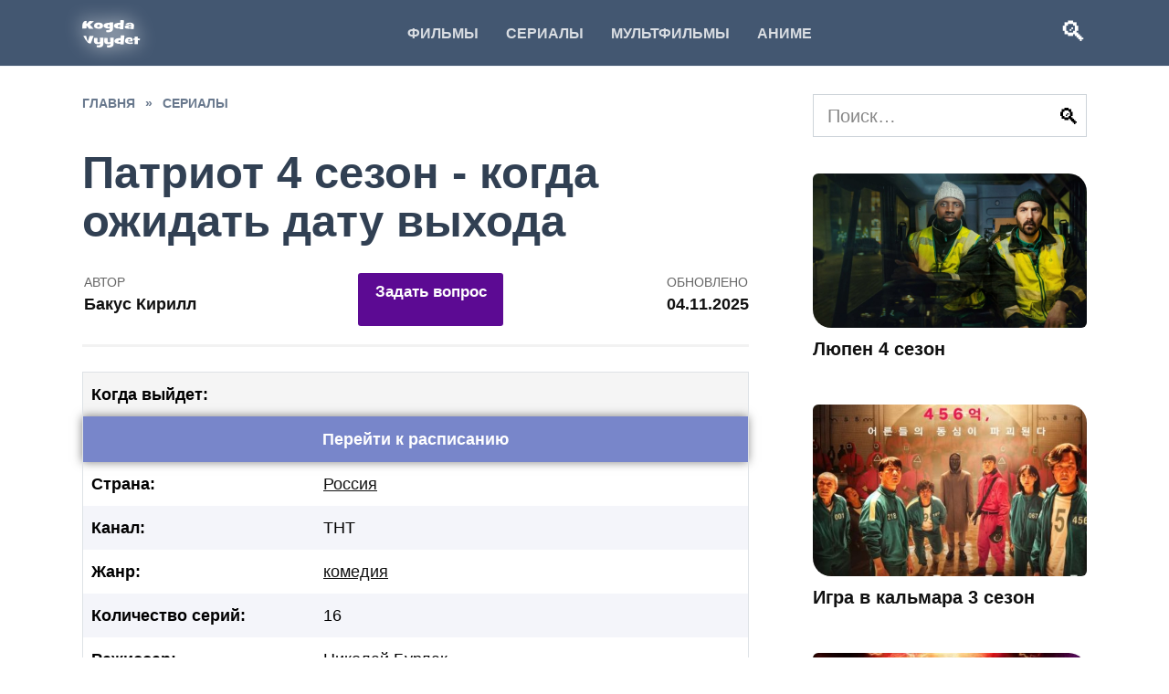

--- FILE ---
content_type: text/html; charset=UTF-8
request_url: https://kogdavyydet.com/patriot-4-sezon.html
body_size: 27280
content:
<!doctype html> <html lang="ru-RU" prefix="og: https://ogp.me/ns#" > <head><meta charset="UTF-8"><script>if(navigator.userAgent.match(/MSIE|Internet Explorer/i)||navigator.userAgent.match(/Trident\/7\..*?rv:11/i)){var href=document.location.href;if(!href.match(/[?&]nowprocket/)){if(href.indexOf("?")==-1){if(href.indexOf("#")==-1){document.location.href=href+"?nowprocket=1"}else{document.location.href=href.replace("#","?nowprocket=1#")}}else{if(href.indexOf("#")==-1){document.location.href=href+"&nowprocket=1"}else{document.location.href=href.replace("#","&nowprocket=1#")}}}}</script><script>class RocketLazyLoadScripts{constructor(){this.triggerEvents=["keydown","mousedown","mousemove","touchmove","touchstart","touchend","wheel"],this.userEventHandler=this._triggerListener.bind(this),this.touchStartHandler=this._onTouchStart.bind(this),this.touchMoveHandler=this._onTouchMove.bind(this),this.touchEndHandler=this._onTouchEnd.bind(this),this.clickHandler=this._onClick.bind(this),this.interceptedClicks=[],window.addEventListener("pageshow",(e=>{this.persisted=e.persisted})),window.addEventListener("DOMContentLoaded",(()=>{this._preconnect3rdParties()})),this.delayedScripts={normal:[],async:[],defer:[]},this.allJQueries=[]}_addUserInteractionListener(e){document.hidden?e._triggerListener():(this.triggerEvents.forEach((t=>window.addEventListener(t,e.userEventHandler,{passive:!0}))),window.addEventListener("touchstart",e.touchStartHandler,{passive:!0}),window.addEventListener("mousedown",e.touchStartHandler),document.addEventListener("visibilitychange",e.userEventHandler))}_removeUserInteractionListener(){this.triggerEvents.forEach((e=>window.removeEventListener(e,this.userEventHandler,{passive:!0}))),document.removeEventListener("visibilitychange",this.userEventHandler)}_onTouchStart(e){"HTML"!==e.target.tagName&&(window.addEventListener("touchend",this.touchEndHandler),window.addEventListener("mouseup",this.touchEndHandler),window.addEventListener("touchmove",this.touchMoveHandler,{passive:!0}),window.addEventListener("mousemove",this.touchMoveHandler),e.target.addEventListener("click",this.clickHandler),this._renameDOMAttribute(e.target,"onclick","rocket-onclick"))}_onTouchMove(e){window.removeEventListener("touchend",this.touchEndHandler),window.removeEventListener("mouseup",this.touchEndHandler),window.removeEventListener("touchmove",this.touchMoveHandler,{passive:!0}),window.removeEventListener("mousemove",this.touchMoveHandler),e.target.removeEventListener("click",this.clickHandler),this._renameDOMAttribute(e.target,"rocket-onclick","onclick")}_onTouchEnd(e){window.removeEventListener("touchend",this.touchEndHandler),window.removeEventListener("mouseup",this.touchEndHandler),window.removeEventListener("touchmove",this.touchMoveHandler,{passive:!0}),window.removeEventListener("mousemove",this.touchMoveHandler)}_onClick(e){e.target.removeEventListener("click",this.clickHandler),this._renameDOMAttribute(e.target,"rocket-onclick","onclick"),this.interceptedClicks.push(e),e.preventDefault(),e.stopPropagation(),e.stopImmediatePropagation()}_replayClicks(){window.removeEventListener("touchstart",this.touchStartHandler,{passive:!0}),window.removeEventListener("mousedown",this.touchStartHandler),this.interceptedClicks.forEach((e=>{e.target.dispatchEvent(new MouseEvent("click",{view:e.view,bubbles:!0,cancelable:!0}))}))}_renameDOMAttribute(e,t,n){e.hasAttribute&&e.hasAttribute(t)&&(event.target.setAttribute(n,event.target.getAttribute(t)),event.target.removeAttribute(t))}_triggerListener(){this._removeUserInteractionListener(this),"loading"===document.readyState?document.addEventListener("DOMContentLoaded",this._loadEverythingNow.bind(this)):this._loadEverythingNow()}_preconnect3rdParties(){let e=[];document.querySelectorAll("script[type=rocketlazyloadscript]").forEach((t=>{if(t.hasAttribute("src")){const n=new URL(t.src).origin;n!==location.origin&&e.push({src:n,crossOrigin:t.crossOrigin||"module"===t.getAttribute("data-rocket-type")})}})),e=[...new Map(e.map((e=>[JSON.stringify(e),e]))).values()],this._batchInjectResourceHints(e,"preconnect")}async _loadEverythingNow(){this.lastBreath=Date.now(),this._delayEventListeners(),this._delayJQueryReady(this),this._handleDocumentWrite(),this._registerAllDelayedScripts(),this._preloadAllScripts(),await this._loadScriptsFromList(this.delayedScripts.normal),await this._loadScriptsFromList(this.delayedScripts.defer),await this._loadScriptsFromList(this.delayedScripts.async);try{await this._triggerDOMContentLoaded(),await this._triggerWindowLoad()}catch(e){}window.dispatchEvent(new Event("rocket-allScriptsLoaded")),this._replayClicks()}_registerAllDelayedScripts(){document.querySelectorAll("script[type=rocketlazyloadscript]").forEach((e=>{e.hasAttribute("src")?e.hasAttribute("async")&&!1!==e.async?this.delayedScripts.async.push(e):e.hasAttribute("defer")&&!1!==e.defer||"module"===e.getAttribute("data-rocket-type")?this.delayedScripts.defer.push(e):this.delayedScripts.normal.push(e):this.delayedScripts.normal.push(e)}))}async _transformScript(e){return await this._littleBreath(),new Promise((t=>{const n=document.createElement("script");[...e.attributes].forEach((e=>{let t=e.nodeName;"type"!==t&&("data-rocket-type"===t&&(t="type"),n.setAttribute(t,e.nodeValue))})),e.hasAttribute("src")?(n.addEventListener("load",t),n.addEventListener("error",t)):(n.text=e.text,t());try{e.parentNode.replaceChild(n,e)}catch(e){t()}}))}async _loadScriptsFromList(e){const t=e.shift();return t?(await this._transformScript(t),this._loadScriptsFromList(e)):Promise.resolve()}_preloadAllScripts(){this._batchInjectResourceHints([...this.delayedScripts.normal,...this.delayedScripts.defer,...this.delayedScripts.async],"preload")}_batchInjectResourceHints(e,t){var n=document.createDocumentFragment();e.forEach((e=>{if(e.src){const i=document.createElement("link");i.href=e.src,i.rel=t,"preconnect"!==t&&(i.as="script"),e.getAttribute&&"module"===e.getAttribute("data-rocket-type")&&(i.crossOrigin=!0),e.crossOrigin&&(i.crossOrigin=e.crossOrigin),n.appendChild(i)}})),document.head.appendChild(n)}_delayEventListeners(){let e={};function t(t,n){!function(t){function n(n){return e[t].eventsToRewrite.indexOf(n)>=0?"rocket-"+n:n}e[t]||(e[t]={originalFunctions:{add:t.addEventListener,remove:t.removeEventListener},eventsToRewrite:[]},t.addEventListener=function(){arguments[0]=n(arguments[0]),e[t].originalFunctions.add.apply(t,arguments)},t.removeEventListener=function(){arguments[0]=n(arguments[0]),e[t].originalFunctions.remove.apply(t,arguments)})}(t),e[t].eventsToRewrite.push(n)}function n(e,t){let n=e[t];Object.defineProperty(e,t,{get:()=>n||function(){},set(i){e["rocket"+t]=n=i}})}t(document,"DOMContentLoaded"),t(window,"DOMContentLoaded"),t(window,"load"),t(window,"pageshow"),t(document,"readystatechange"),n(document,"onreadystatechange"),n(window,"onload"),n(window,"onpageshow")}_delayJQueryReady(e){let t=window.jQuery;Object.defineProperty(window,"jQuery",{get:()=>t,set(n){if(n&&n.fn&&!e.allJQueries.includes(n)){n.fn.ready=n.fn.init.prototype.ready=function(t){e.domReadyFired?t.bind(document)(n):document.addEventListener("rocket-DOMContentLoaded",(()=>t.bind(document)(n)))};const t=n.fn.on;n.fn.on=n.fn.init.prototype.on=function(){if(this[0]===window){function e(e){return e.split(" ").map((e=>"load"===e||0===e.indexOf("load.")?"rocket-jquery-load":e)).join(" ")}"string"==typeof arguments[0]||arguments[0]instanceof String?arguments[0]=e(arguments[0]):"object"==typeof arguments[0]&&Object.keys(arguments[0]).forEach((t=>{delete Object.assign(arguments[0],{[e(t)]:arguments[0][t]})[t]}))}return t.apply(this,arguments),this},e.allJQueries.push(n)}t=n}})}async _triggerDOMContentLoaded(){this.domReadyFired=!0,await this._littleBreath(),document.dispatchEvent(new Event("rocket-DOMContentLoaded")),await this._littleBreath(),window.dispatchEvent(new Event("rocket-DOMContentLoaded")),await this._littleBreath(),document.dispatchEvent(new Event("rocket-readystatechange")),await this._littleBreath(),document.rocketonreadystatechange&&document.rocketonreadystatechange()}async _triggerWindowLoad(){await this._littleBreath(),window.dispatchEvent(new Event("rocket-load")),await this._littleBreath(),window.rocketonload&&window.rocketonload(),await this._littleBreath(),this.allJQueries.forEach((e=>e(window).trigger("rocket-jquery-load"))),await this._littleBreath();const e=new Event("rocket-pageshow");e.persisted=this.persisted,window.dispatchEvent(e),await this._littleBreath(),window.rocketonpageshow&&window.rocketonpageshow({persisted:this.persisted})}_handleDocumentWrite(){const e=new Map;document.write=document.writeln=function(t){const n=document.currentScript,i=document.createRange(),r=n.parentElement;let o=e.get(n);void 0===o&&(o=n.nextSibling,e.set(n,o));const s=document.createDocumentFragment();i.setStart(s,0),s.appendChild(i.createContextualFragment(t)),r.insertBefore(s,o)}}async _littleBreath(){Date.now()-this.lastBreath>45&&(await this._requestAnimFrame(),this.lastBreath=Date.now())}async _requestAnimFrame(){return document.hidden?new Promise((e=>setTimeout(e))):new Promise((e=>requestAnimationFrame(e)))}static run(){const e=new RocketLazyLoadScripts;e._addUserInteractionListener(e)}}RocketLazyLoadScripts.run();</script>  <meta name="viewport" content="width=device-width, initial-scale=1"> <link rel="apple-touch-icon" sizes="180x180" href="/apple-touch-icon.png"> <link rel="icon" type="image/png" sizes="32x32" href="/favicon-32x32.png"> <link rel="icon" type="image/png" sizes="16x16" href="/favicon-16x16.png"> <link rel="mask-icon" href="/safari-pinned-tab.svg" color="#5bbad5"> <meta name="msapplication-TileColor" content="#435771"> <meta name="theme-color" content="#ffffff"> <link rel="icon" href="https://kogdavyydet.com/favicon.png" type="image/png"/> <meta name="application-name" content="KogdaVyydet"/> <meta name="msapplication-TileColor" content="#435771"/> <meta name="msapplication-TileImage" content="https://kogdavyydet.com/mstile-144x144.png"/> <link rel="canonical" href="https://kogdavyydet.com/patriot-4-sezon.html"/> <title>Патриот 4 сезон - дата выхода новых серий на ТНТ</title><link rel="stylesheet" href="https://kogdavyydet.com/wp-content/cache/min/1/27b70b133daae6dc9096aba5140ff627.css" media="all" data-minify="1" /> <!-- All in One SEO Pro 4.4.5.1 - aioseo.com --> <meta name="description" content="Дата выхода 4 сезона сериала Патриот ожидается 10 февраля 2025 года."/> <meta name="robots" content="max-snippet:-1, max-image-preview:large, max-video-preview:-1"/> <link rel="canonical" href="https://kogdavyydet.com/patriot-4-sezon.html"/> <meta name="generator" content="All in One SEO Pro (AIOSEO) 4.4.5.1"/> <meta property="og:locale" content="ru_RU"/> <meta property="og:site_name" content="Когда выйдет -"/> <meta property="og:type" content="article"/> <meta property="og:title" content="Патриот 4 сезон - дата выхода новых серий на ТНТ"/> <meta property="og:description" content="Дата выхода 4 сезона сериала Патриот ожидается 10 февраля 2025 года."/> <meta property="og:url" content="https://kogdavyydet.com/patriot-4-sezon.html"/> <meta property="article:published_time" content="2023-03-08T17:25:34+00:00"/> <meta property="article:modified_time" content="2025-11-04T12:08:51+00:00"/> <meta name="twitter:card" content="summary"/> <meta name="twitter:title" content="Патриот 4 сезон - дата выхода новых серий на ТНТ"/> <meta name="twitter:description" content="Дата выхода 4 сезона сериала Патриот ожидается 10 февраля 2025 года."/> <script type="application/ld+json" class="aioseo-schema">
			{"@context":"https:\/\/schema.org","@graph":[{"@type":"BreadcrumbList","@id":"https:\/\/kogdavyydet.com\/patriot-4-sezon.html#breadcrumblist","itemListElement":[{"@type":"ListItem","@id":"https:\/\/kogdavyydet.com\/#listItem","position":1,"item":{"@type":"WebPage","@id":"https:\/\/kogdavyydet.com\/","name":"\u0413\u043b\u0430\u0432\u043d\u0430\u044f \u0441\u0442\u0440\u0430\u043d\u0438\u0446\u0430","description":"\u0422\u043e\u043b\u044c\u043a\u043e \u0442\u043e\u0447\u043d\u044b\u0435 \u0434\u0430\u0442\u044b \u0432\u044b\u0445\u043e\u0434\u0430 \u0444\u0438\u043b\u044c\u043c\u043e\u0432 \u0438 \u0441\u0435\u0440\u0438\u0430\u043b\u043e\u0432. \u0423\u0437\u043d\u0430\u0439\u0442\u0435 \u043a\u043e\u0433\u0434\u0430 \u0432\u044b\u0439\u0434\u0435\u0442 \u043d\u043e\u0432\u044b\u0439 \u0441\u0435\u0437\u043e\u043d \u043b\u044e\u0431\u0438\u043c\u043e\u0433\u043e \u0441\u0435\u0440\u0438\u0430\u043b\u0430, \u043a\u0430\u043a\u0438\u0435 \u043d\u043e\u0432\u0438\u043d\u043a\u0438 \u0432\u044b\u0439\u0434\u0443\u0442 \u043d\u0430 Netflix, Apple TV \u0438 \u0434\u0440\u0443\u0433\u0438\u0445 \u043f\u043b\u0430\u0442\u0444\u043e\u0440\u043c\u0430\u0445. \u0421\u0432\u0435\u0436\u0438\u0435 \u043d\u043e\u0432\u043e\u0441\u0442\u0438 \u043a\u0438\u043d\u043e \u0438 \u0433\u0440\u0430\u0444\u0438\u043a\u0438 \u0432\u044b\u0445\u043e\u0434\u0430 \u0441\u0435\u0440\u0438\u0439.","url":"https:\/\/kogdavyydet.com\/"}}]},{"@type":"NewsArticle","@id":"https:\/\/kogdavyydet.com\/patriot-4-sezon.html#newsarticle","name":"\u041f\u0430\u0442\u0440\u0438\u043e\u0442 4 \u0441\u0435\u0437\u043e\u043d - \u0434\u0430\u0442\u0430 \u0432\u044b\u0445\u043e\u0434\u0430 \u043d\u043e\u0432\u044b\u0445 \u0441\u0435\u0440\u0438\u0439 \u043d\u0430 \u0422\u041d\u0422","headline":"\u041f\u0430\u0442\u0440\u0438\u043e\u0442 4 \u0441\u0435\u0437\u043e\u043d","author":{"@id":"https:\/\/kogdavyydet.com\/author\/zohan885673#author"},"publisher":{"@id":"https:\/\/kogdavyydet.com\/#person"},"image":{"@type":"ImageObject","url":"https:\/\/kogdavyydet.com\/wp-content\/uploads\/2023\/03\/Patriot-4-sezon.jpg","width":800,"height":450,"caption":"\u041f\u0430\u0442\u0440\u0438\u043e\u0442 4 \u0441\u0435\u0437\u043e\u043d"},"datePublished":"2023-03-08T17:25:34+03:00","dateModified":"2025-11-04T12:08:51+03:00","inLanguage":"ru-RU","commentCount":2,"mainEntityOfPage":{"@id":"https:\/\/kogdavyydet.com\/patriot-4-sezon.html#webpage"},"isPartOf":{"@id":"https:\/\/kogdavyydet.com\/patriot-4-sezon.html#webpage"},"articleSection":"\u0421\u0435\u0440\u0438\u0430\u043b\u044b, 2025, \u041a\u043e\u043c\u0435\u0434\u0438\u044f, \u043d, \u0440\u043e\u0441\u0441\u0438\u044f","dateline":"\u041e\u043f\u0443\u0431\u043b\u0438\u043a\u043e\u0432\u0430\u043d\u043e \u0432 8 \u043c\u0430\u0440\u0442\u0430, 2023."},{"@type":"Person","@id":"https:\/\/kogdavyydet.com\/#person","name":"\u0411\u0430\u043a\u0443\u0441 \u041a\u0438\u0440\u0438\u043b\u043b","image":{"@type":"ImageObject","@id":"https:\/\/kogdavyydet.com\/patriot-4-sezon.html#personImage","url":"https:\/\/secure.gravatar.com\/avatar\/c8461f108608eb4431f9e8316067ea5cb9cc8e810d9fc91381f3a1a6b9d5d83b?s=96&d=mm&r=g","width":96,"height":96,"caption":"\u0411\u0430\u043a\u0443\u0441 \u041a\u0438\u0440\u0438\u043b\u043b"}},{"@type":"Person","@id":"https:\/\/kogdavyydet.com\/author\/zohan885673#author","url":"https:\/\/kogdavyydet.com\/author\/zohan885673","name":"\u0411\u0430\u043a\u0443\u0441 \u041a\u0438\u0440\u0438\u043b\u043b","image":{"@type":"ImageObject","@id":"https:\/\/kogdavyydet.com\/patriot-4-sezon.html#authorImage","url":"https:\/\/secure.gravatar.com\/avatar\/307dcff7201fb1e64d39decebb6cceba1638ec2834246e7bf4ba6dce0f69462e?s=96&d=mm&r=g","width":96,"height":96,"caption":"\u0411\u0430\u043a\u0443\u0441 \u041a\u0438\u0440\u0438\u043b\u043b"}},{"@type":"WebPage","@id":"https:\/\/kogdavyydet.com\/patriot-4-sezon.html#webpage","url":"https:\/\/kogdavyydet.com\/patriot-4-sezon.html","name":"\u041f\u0430\u0442\u0440\u0438\u043e\u0442 4 \u0441\u0435\u0437\u043e\u043d - \u0434\u0430\u0442\u0430 \u0432\u044b\u0445\u043e\u0434\u0430 \u043d\u043e\u0432\u044b\u0445 \u0441\u0435\u0440\u0438\u0439 \u043d\u0430 \u0422\u041d\u0422","description":"\u0414\u0430\u0442\u0430 \u0432\u044b\u0445\u043e\u0434\u0430 4 \u0441\u0435\u0437\u043e\u043d\u0430 \u0441\u0435\u0440\u0438\u0430\u043b\u0430 \u041f\u0430\u0442\u0440\u0438\u043e\u0442 \u043e\u0436\u0438\u0434\u0430\u0435\u0442\u0441\u044f 10 \u0444\u0435\u0432\u0440\u0430\u043b\u044f 2025 \u0433\u043e\u0434\u0430.","inLanguage":"ru-RU","isPartOf":{"@id":"https:\/\/kogdavyydet.com\/#website"},"breadcrumb":{"@id":"https:\/\/kogdavyydet.com\/patriot-4-sezon.html#breadcrumblist"},"author":{"@id":"https:\/\/kogdavyydet.com\/author\/zohan885673#author"},"creator":{"@id":"https:\/\/kogdavyydet.com\/author\/zohan885673#author"},"image":{"@type":"ImageObject","url":"https:\/\/kogdavyydet.com\/wp-content\/uploads\/2023\/03\/Patriot-4-sezon.jpg","@id":"https:\/\/kogdavyydet.com\/#mainImage","width":800,"height":450,"caption":"\u041f\u0430\u0442\u0440\u0438\u043e\u0442 4 \u0441\u0435\u0437\u043e\u043d"},"primaryImageOfPage":{"@id":"https:\/\/kogdavyydet.com\/patriot-4-sezon.html#mainImage"},"datePublished":"2023-03-08T17:25:34+03:00","dateModified":"2025-11-04T12:08:51+03:00"},{"@type":"WebSite","@id":"https:\/\/kogdavyydet.com\/#website","url":"https:\/\/kogdavyydet.com\/","name":"\u041a\u043e\u0433\u0434\u0430 \u0432\u044b\u0439\u0434\u0435\u0442","alternateName":"\u041a\u043e\u0433\u0434\u0430 \u0432\u044b\u0439\u0434\u0435\u0442","inLanguage":"ru-RU","publisher":{"@id":"https:\/\/kogdavyydet.com\/#person"}}]}
		</script> <!-- All in One SEO Pro --> <style id='wp-img-auto-sizes-contain-inline-css' type='text/css'> img:is([sizes=auto i],[sizes^="auto," i]){contain-intrinsic-size:3000px 1500px} /*# sourceURL=wp-img-auto-sizes-contain-inline-css */ </style> <style id='classic-theme-styles-inline-css' type='text/css'> /*! This file is auto-generated */ .wp-block-button__link{color:#fff;background-color:#32373c;border-radius:9999px;box-shadow:none;text-decoration:none;padding:calc(.667em + 2px) calc(1.333em + 2px);font-size:1.125em}.wp-block-file__button{background:#32373c;color:#fff;text-decoration:none} /*# sourceURL=/wp-includes/css/classic-themes.min.css */ </style>       <style id='searchwp-live-search-inline-css' type='text/css'> .searchwp-live-search-result .searchwp-live-search-result--title a { font-size: 16px; } .searchwp-live-search-result .searchwp-live-search-result--price { font-size: 14px; } .searchwp-live-search-result .searchwp-live-search-result--add-to-cart .button { font-size: 14px; } /*# sourceURL=searchwp-live-search-inline-css */ </style>   <script type="text/javascript" src="https://kogdavyydet.com/wp-includes/js/jquery/jquery.min.js" id="jquery-core-js" defer></script> <style>.pseudo-clearfy-link { color: #008acf; cursor: pointer;}.pseudo-clearfy-link:hover { text-decoration: none;}</style><link rel="preload" href="https://kogdavyydet.com/wp-content/uploads/2023/03/Patriot-4-sezon.jpg" as="image" crossorigin> <style>.scrolltop{background-color:#a5a5a5}.post-card--related, .post-card--related .post-card__thumbnail img, .post-card--related .post-card__thumbnail a:before{border-radius: 6px}::selection, .card-slider__category, .card-slider-container .swiper-pagination-bullet-active, .post-card--grid .post-card__thumbnail:before, .post-card:not(.post-card--small) .post-card__thumbnail a:before, .post-card:not(.post-card--small) .post-card__category, .post-box--high .post-box__category span, .post-box--wide .post-box__category span, .page-separator, .pagination .nav-links .page-numbers:not(.dots):not(.current):before, .btn, .btn-primary:hover, .btn-primary:not(:disabled):not(.disabled).active, .btn-primary:not(:disabled):not(.disabled):active, .show>.btn-primary.dropdown-toggle, .comment-respond .form-submit input, .page-links__item{background-color:#435771}.entry-image--big .entry-image__body .post-card__category a, .home-text ul:not([class])>li:before, .page-content ul:not([class])>li:before, .taxonomy-description ul:not([class])>li:before, .widget-area .widget_categories ul.menu li a:before, .widget-area .widget_categories ul.menu li span:before, .widget-area .widget_categories>ul li a:before, .widget-area .widget_categories>ul li span:before, .widget-area .widget_nav_menu ul.menu li a:before, .widget-area .widget_nav_menu ul.menu li span:before, .widget-area .widget_nav_menu>ul li a:before, .widget-area .widget_nav_menu>ul li span:before, .page-links .page-numbers:not(.dots):not(.current):before, .page-links .post-page-numbers:not(.dots):not(.current):before, .pagination .nav-links .page-numbers:not(.dots):not(.current):before, .pagination .nav-links .post-page-numbers:not(.dots):not(.current):before, .entry-image--full .entry-image__body .post-card__category a, .entry-image--fullscreen .entry-image__body .post-card__category a, .entry-image--wide .entry-image__body .post-card__category a{background-color:#435771}.comment-respond input:focus, select:focus, textarea:focus, .post-card--grid.post-card--thumbnail-no, .post-card--standard:after, .post-card--related.post-card--thumbnail-no:hover, .spoiler-box, .btn-primary, .btn-primary:hover, .btn-primary:not(:disabled):not(.disabled).active, .btn-primary:not(:disabled):not(.disabled):active, .show>.btn-primary.dropdown-toggle, .inp:focus, .entry-tag:focus, .entry-tag:hover, .search-screen .search-form .search-field:focus, .entry-content ul:not([class])>li:before, .text-content ul:not([class])>li:before, .page-content ul:not([class])>li:before, .taxonomy-description ul:not([class])>li:before, .entry-content blockquote, .input:focus, input[type=color]:focus, input[type=date]:focus, input[type=datetime-local]:focus, input[type=datetime]:focus, input[type=email]:focus, input[type=month]:focus, input[type=number]:focus, input[type=password]:focus, input[type=range]:focus, input[type=search]:focus, input[type=tel]:focus, input[type=text]:focus, input[type=time]:focus, input[type=url]:focus, input[type=week]:focus, select:focus, textarea:focus{border-color:#435771 !important}.post-card--small .post-card__category, .post-card__author:before, .post-card__comments:before, .post-card__date:before, .post-card__like:before, .post-card__views:before, .entry-author:before, .entry-date:before, .entry-time:before, .entry-views:before, .entry-content ol:not([class])>li:before, .text-content ol:not([class])>li:before, .entry-content blockquote:before, .spoiler-box__title:after, .search-icon:hover:before, .search-form .search-submit:hover:before, .star-rating-item.hover, .comment-list .bypostauthor>.comment-body .comment-author:after, .breadcrumb a, .breadcrumb span, .search-screen .search-form .search-submit:before, .star-rating--score-1:not(.hover) .star-rating-item:nth-child(1), .star-rating--score-2:not(.hover) .star-rating-item:nth-child(1), .star-rating--score-2:not(.hover) .star-rating-item:nth-child(2), .star-rating--score-3:not(.hover) .star-rating-item:nth-child(1), .star-rating--score-3:not(.hover) .star-rating-item:nth-child(2), .star-rating--score-3:not(.hover) .star-rating-item:nth-child(3), .star-rating--score-4:not(.hover) .star-rating-item:nth-child(1), .star-rating--score-4:not(.hover) .star-rating-item:nth-child(2), .star-rating--score-4:not(.hover) .star-rating-item:nth-child(3), .star-rating--score-4:not(.hover) .star-rating-item:nth-child(4), .star-rating--score-5:not(.hover) .star-rating-item:nth-child(1), .star-rating--score-5:not(.hover) .star-rating-item:nth-child(2), .star-rating--score-5:not(.hover) .star-rating-item:nth-child(3), .star-rating--score-5:not(.hover) .star-rating-item:nth-child(4), .star-rating--score-5:not(.hover) .star-rating-item:nth-child(5){color:#435771}.site-header, .site-header a, .site-header .pseudo-link{color:#ffffff}.humburger span, .top-menu>ul>li>a:before, .top-menu>ul>li>span:before{background:#ffffff}.site-header{background-color:#435771}@media (min-width: 992px){.top-menu ul li .sub-menu{background-color:#435771}}@media (min-width: 768px){.site-header{background-position:left top}}.main-navigation, .footer-navigation, .footer-navigation .removed-link, .main-navigation .removed-link, .main-navigation ul li>a, .footer-navigation ul li>a{color:#ffffff}.main-navigation, .main-navigation ul li .sub-menu li, .main-navigation ul li.menu-item-has-children:before, .footer-navigation, .footer-navigation ul li .sub-menu li, .footer-navigation ul li.menu-item-has-children:before{background-color:#7886ca}.site-footer{background-color:#435771}body{font-family:"Arial" ,"Helvetica Neue", Helvetica, Arial, sans-serif;font-size:20px;}.site-title, .site-title a{font-family:"Arial" ,"Helvetica Neue", Helvetica, Arial, sans-serif;}.site-description{font-family:"Arial" ,"Helvetica Neue", Helvetica, Arial, sans-serif;}.main-navigation ul li a, .main-navigation ul li span, .footer-navigation ul li a, .footer-navigation ul li span{font-family:"Arial" ,"Helvetica Neue", Helvetica, Arial, sans-serif;}.h1, h1:not(.site-title){font-family:"Arial" ,"Helvetica Neue", Helvetica, Arial, sans-serif;}.h2, .related-posts__header, .section-block__title, h2{font-family:"Arial" ,"Helvetica Neue", Helvetica, Arial, sans-serif;}.h3, h3{font-family:"Arial" ,"Helvetica Neue", Helvetica, Arial, sans-serif;}.h4, h4{font-family:"Arial" ,"Helvetica Neue", Helvetica, Arial, sans-serif;}.h5, h5{font-family:"Arial" ,"Helvetica Neue", Helvetica, Arial, sans-serif;}.h6, h6{font-family:"Arial" ,"Helvetica Neue", Helvetica, Arial, sans-serif;}</style> <link rel="icon" href="https://kogdavyydet.com/wp-content/uploads/2022/05/cropped-favicon-32x32.png" sizes="32x32"/> <link rel="icon" href="https://kogdavyydet.com/wp-content/uploads/2022/05/cropped-favicon-192x192.png" sizes="192x192"/> <link rel="apple-touch-icon" href="https://kogdavyydet.com/wp-content/uploads/2022/05/cropped-favicon-180x180.png"/> <meta name="msapplication-TileImage" content="https://kogdavyydet.com/wp-content/uploads/2022/05/cropped-favicon-270x270.png"/> <style type="text/css" id="wp-custom-css"> img{ border-radius: 6px 20px; } .post-card__thumbnail { border-radius: 8px 20px; } .eTimer .etSep {padding: 0px 2px!important;} .podbor {font-size:16px;} .podbor ul {list-style: none; gap: 25px; display: flex; margin-left: -25px; flex-direction: initial; flex-wrap: wrap;} .podbor ul li {display: flex;} .podbor li.name::before{content: ""; background-image: url(https://kogdavyydet.com/wp-content/themes/reboot_child/img/name.png); display: inline-block; width: 30px; height: 30px; background-size: cover; position: relative; left: -5px;} .podbor li.imdb::before{content: ""; background-image: url(https://kogdavyydet.com/wp-content/themes/reboot_child/img/imdb.png); display: inline-block; width: 30px; height: 30px; background-size: cover; position: relative; left: -5px;} .podbor li.rating::before{content: ""; background-image: url(https://kogdavyydet.com/wp-content/themes/reboot_child/img/rating.png); display: inline-block; width: 30px; height: 30px; background-size: cover; position: relative; left: -5px;} .podbor li.rating2::before{content: ""; background-image: url(https://kogdavyydet.com/wp-content/themes/reboot_child/img/rating2.png); display: inline-block; width: 30px; height: 30px; background-size: cover; position: relative; left: -5px;} .podbor li.time::before{content: ""; background-image: url(https://kogdavyydet.com/wp-content/themes/reboot_child/img/time.png); display: inline-block; width: 30px; height: 30px; background-size: cover; position: relative; left: -5px;} .podbor li.country::before{content: ""; background-image: url(https://kogdavyydet.com/wp-content/themes/reboot_child/img/country.png); display: inline-block; width: 30px; height: 30px; background-size: cover; position: relative; left: -5px;} .podbor li.genre::before{content: ""; background-image: url(https://kogdavyydet.com/wp-content/themes/reboot_child/img/genre.png); display: inline-block; width: 30px; height: 30px; background-size: cover; position: relative; left: -5px; padding-right:30px;} .podbor li.actor::before{content: ""; background-image: url(https://kogdavyydet.com/wp-content/themes/reboot_child/img/actors.png); display: inline-block; width: 30px; height: 30px; background-size: cover; position: relative; left: -5px; padding-right:30px;} .snew { display: inline-block; padding: 1px 3px; background-color: red; border-radius: 5px; margin-left: 5px; position: absolute; margin-top: -40px; margin-left: 146px; color: white; font-size: 9px; line-height: 1; } summary {background: #fbff00; padding: 8px 8px; margin-top: -10px; border-radius: 8%;} .iframe-container { display: none; } .entry-meta {margin-bottom: 0;} .entry-author:before, .entry-date:before, .entry-time:before, .entry-views:before{ display: none; } .entry-author, .entry-date {padding-left:2px;} .entry-content table td{ border: unset;} #.entry-content table{ border: unset;} table tr:nth-child(2n) { background-color: #F4F5FA; } .similar-project { display:block; margin: 15px 0 5px 0; padding: 15px 10px 1px 10px; background: rgb(244,245,250); background: linear-gradient(10deg, rgba(244,245,250,1) 0%, rgba(240,248,255,1) 54%); border-radius: 8px; } .similar-project h3{color: #435771;} .similar-project li:before{ border: 6px solid #435771; } h1, h2, h3, h4 {color: #314053;} @media only screen and (min-width: 800px) { .expert-review-likes { margin: 0 15px 18px 6px; } .expert-review-likes__button {padding: 9px!important;} .expert-review-likes__button--dislike {margin-left:12px} .expert-review-likes__button--like {padding:0px} } .site-logotype { -webkit-filter: drop-shadow(0 0 10px #fff); filter: drop-shadow(0 0 10px #fff); } .toggle-button { background: linear-gradient(172deg, #0096ff, #435771); border:1px; padding: 5px 20px; font-size:26px; border-radius:4px; margin:10px 0; color: white; cursor: pointer;} .video-container { display: none; margin-top: 10px; } .video-section { margin-bottom: 20px; } </style> <noscript><style id="rocket-lazyload-nojs-css">.rll-youtube-player, [data-lazy-src]{display:none !important;}</style></noscript> <link rel="apple-touch-icon-precomposed" href="/apple-touch-icon-precomposed.png"/> <link rel="apple-touch-icon" size="120x120" href="/apple-touch-icon.png"> <link rel="apple-touch-icon" size="180x180" href="/apple-touch-icon-180x180.png"> <script type="rocketlazyloadscript" asung src="https://ajax.googleapis.com/ajax/libs/jquery/3.4.1/jquery.min.js" defer></script> <script type="text/javascript" asunc src="https://kogdavyydet.com/wp-includes/js/jquery/jquery.min.js" defer></script> <!-- Global site tag (gtag.js) - Google Analytics --> <script type="rocketlazyloadscript" async src="https://www.googletagmanager.com/gtag/js?id=G-L5Z49LL3TE"></script> <script type="rocketlazyloadscript">
  window.dataLayer = window.dataLayer || [];
  function gtag(){dataLayer.push(arguments);}
  gtag('js', new Date());

  gtag('config', 'G-L5Z49LL3TE');
</script> <script type="rocketlazyloadscript" async src="https://pagead2.googlesyndication.com/pagead/js/adsbygoogle.js?client=ca-pub-7251880263792201"
     crossorigin="anonymous"></script> <style id='global-styles-inline-css' type='text/css'>
:root{--wp--preset--aspect-ratio--square: 1;--wp--preset--aspect-ratio--4-3: 4/3;--wp--preset--aspect-ratio--3-4: 3/4;--wp--preset--aspect-ratio--3-2: 3/2;--wp--preset--aspect-ratio--2-3: 2/3;--wp--preset--aspect-ratio--16-9: 16/9;--wp--preset--aspect-ratio--9-16: 9/16;--wp--preset--color--black: #000000;--wp--preset--color--cyan-bluish-gray: #abb8c3;--wp--preset--color--white: #ffffff;--wp--preset--color--pale-pink: #f78da7;--wp--preset--color--vivid-red: #cf2e2e;--wp--preset--color--luminous-vivid-orange: #ff6900;--wp--preset--color--luminous-vivid-amber: #fcb900;--wp--preset--color--light-green-cyan: #7bdcb5;--wp--preset--color--vivid-green-cyan: #00d084;--wp--preset--color--pale-cyan-blue: #8ed1fc;--wp--preset--color--vivid-cyan-blue: #0693e3;--wp--preset--color--vivid-purple: #9b51e0;--wp--preset--gradient--vivid-cyan-blue-to-vivid-purple: linear-gradient(135deg,rgb(6,147,227) 0%,rgb(155,81,224) 100%);--wp--preset--gradient--light-green-cyan-to-vivid-green-cyan: linear-gradient(135deg,rgb(122,220,180) 0%,rgb(0,208,130) 100%);--wp--preset--gradient--luminous-vivid-amber-to-luminous-vivid-orange: linear-gradient(135deg,rgb(252,185,0) 0%,rgb(255,105,0) 100%);--wp--preset--gradient--luminous-vivid-orange-to-vivid-red: linear-gradient(135deg,rgb(255,105,0) 0%,rgb(207,46,46) 100%);--wp--preset--gradient--very-light-gray-to-cyan-bluish-gray: linear-gradient(135deg,rgb(238,238,238) 0%,rgb(169,184,195) 100%);--wp--preset--gradient--cool-to-warm-spectrum: linear-gradient(135deg,rgb(74,234,220) 0%,rgb(151,120,209) 20%,rgb(207,42,186) 40%,rgb(238,44,130) 60%,rgb(251,105,98) 80%,rgb(254,248,76) 100%);--wp--preset--gradient--blush-light-purple: linear-gradient(135deg,rgb(255,206,236) 0%,rgb(152,150,240) 100%);--wp--preset--gradient--blush-bordeaux: linear-gradient(135deg,rgb(254,205,165) 0%,rgb(254,45,45) 50%,rgb(107,0,62) 100%);--wp--preset--gradient--luminous-dusk: linear-gradient(135deg,rgb(255,203,112) 0%,rgb(199,81,192) 50%,rgb(65,88,208) 100%);--wp--preset--gradient--pale-ocean: linear-gradient(135deg,rgb(255,245,203) 0%,rgb(182,227,212) 50%,rgb(51,167,181) 100%);--wp--preset--gradient--electric-grass: linear-gradient(135deg,rgb(202,248,128) 0%,rgb(113,206,126) 100%);--wp--preset--gradient--midnight: linear-gradient(135deg,rgb(2,3,129) 0%,rgb(40,116,252) 100%);--wp--preset--font-size--small: 19.5px;--wp--preset--font-size--medium: 20px;--wp--preset--font-size--large: 36.5px;--wp--preset--font-size--x-large: 42px;--wp--preset--font-size--normal: 22px;--wp--preset--font-size--huge: 49.5px;--wp--preset--spacing--20: 0.44rem;--wp--preset--spacing--30: 0.67rem;--wp--preset--spacing--40: 1rem;--wp--preset--spacing--50: 1.5rem;--wp--preset--spacing--60: 2.25rem;--wp--preset--spacing--70: 3.38rem;--wp--preset--spacing--80: 5.06rem;--wp--preset--shadow--natural: 6px 6px 9px rgba(0, 0, 0, 0.2);--wp--preset--shadow--deep: 12px 12px 50px rgba(0, 0, 0, 0.4);--wp--preset--shadow--sharp: 6px 6px 0px rgba(0, 0, 0, 0.2);--wp--preset--shadow--outlined: 6px 6px 0px -3px rgb(255, 255, 255), 6px 6px rgb(0, 0, 0);--wp--preset--shadow--crisp: 6px 6px 0px rgb(0, 0, 0);}:where(.is-layout-flex){gap: 0.5em;}:where(.is-layout-grid){gap: 0.5em;}body .is-layout-flex{display: flex;}.is-layout-flex{flex-wrap: wrap;align-items: center;}.is-layout-flex > :is(*, div){margin: 0;}body .is-layout-grid{display: grid;}.is-layout-grid > :is(*, div){margin: 0;}:where(.wp-block-columns.is-layout-flex){gap: 2em;}:where(.wp-block-columns.is-layout-grid){gap: 2em;}:where(.wp-block-post-template.is-layout-flex){gap: 1.25em;}:where(.wp-block-post-template.is-layout-grid){gap: 1.25em;}.has-black-color{color: var(--wp--preset--color--black) !important;}.has-cyan-bluish-gray-color{color: var(--wp--preset--color--cyan-bluish-gray) !important;}.has-white-color{color: var(--wp--preset--color--white) !important;}.has-pale-pink-color{color: var(--wp--preset--color--pale-pink) !important;}.has-vivid-red-color{color: var(--wp--preset--color--vivid-red) !important;}.has-luminous-vivid-orange-color{color: var(--wp--preset--color--luminous-vivid-orange) !important;}.has-luminous-vivid-amber-color{color: var(--wp--preset--color--luminous-vivid-amber) !important;}.has-light-green-cyan-color{color: var(--wp--preset--color--light-green-cyan) !important;}.has-vivid-green-cyan-color{color: var(--wp--preset--color--vivid-green-cyan) !important;}.has-pale-cyan-blue-color{color: var(--wp--preset--color--pale-cyan-blue) !important;}.has-vivid-cyan-blue-color{color: var(--wp--preset--color--vivid-cyan-blue) !important;}.has-vivid-purple-color{color: var(--wp--preset--color--vivid-purple) !important;}.has-black-background-color{background-color: var(--wp--preset--color--black) !important;}.has-cyan-bluish-gray-background-color{background-color: var(--wp--preset--color--cyan-bluish-gray) !important;}.has-white-background-color{background-color: var(--wp--preset--color--white) !important;}.has-pale-pink-background-color{background-color: var(--wp--preset--color--pale-pink) !important;}.has-vivid-red-background-color{background-color: var(--wp--preset--color--vivid-red) !important;}.has-luminous-vivid-orange-background-color{background-color: var(--wp--preset--color--luminous-vivid-orange) !important;}.has-luminous-vivid-amber-background-color{background-color: var(--wp--preset--color--luminous-vivid-amber) !important;}.has-light-green-cyan-background-color{background-color: var(--wp--preset--color--light-green-cyan) !important;}.has-vivid-green-cyan-background-color{background-color: var(--wp--preset--color--vivid-green-cyan) !important;}.has-pale-cyan-blue-background-color{background-color: var(--wp--preset--color--pale-cyan-blue) !important;}.has-vivid-cyan-blue-background-color{background-color: var(--wp--preset--color--vivid-cyan-blue) !important;}.has-vivid-purple-background-color{background-color: var(--wp--preset--color--vivid-purple) !important;}.has-black-border-color{border-color: var(--wp--preset--color--black) !important;}.has-cyan-bluish-gray-border-color{border-color: var(--wp--preset--color--cyan-bluish-gray) !important;}.has-white-border-color{border-color: var(--wp--preset--color--white) !important;}.has-pale-pink-border-color{border-color: var(--wp--preset--color--pale-pink) !important;}.has-vivid-red-border-color{border-color: var(--wp--preset--color--vivid-red) !important;}.has-luminous-vivid-orange-border-color{border-color: var(--wp--preset--color--luminous-vivid-orange) !important;}.has-luminous-vivid-amber-border-color{border-color: var(--wp--preset--color--luminous-vivid-amber) !important;}.has-light-green-cyan-border-color{border-color: var(--wp--preset--color--light-green-cyan) !important;}.has-vivid-green-cyan-border-color{border-color: var(--wp--preset--color--vivid-green-cyan) !important;}.has-pale-cyan-blue-border-color{border-color: var(--wp--preset--color--pale-cyan-blue) !important;}.has-vivid-cyan-blue-border-color{border-color: var(--wp--preset--color--vivid-cyan-blue) !important;}.has-vivid-purple-border-color{border-color: var(--wp--preset--color--vivid-purple) !important;}.has-vivid-cyan-blue-to-vivid-purple-gradient-background{background: var(--wp--preset--gradient--vivid-cyan-blue-to-vivid-purple) !important;}.has-light-green-cyan-to-vivid-green-cyan-gradient-background{background: var(--wp--preset--gradient--light-green-cyan-to-vivid-green-cyan) !important;}.has-luminous-vivid-amber-to-luminous-vivid-orange-gradient-background{background: var(--wp--preset--gradient--luminous-vivid-amber-to-luminous-vivid-orange) !important;}.has-luminous-vivid-orange-to-vivid-red-gradient-background{background: var(--wp--preset--gradient--luminous-vivid-orange-to-vivid-red) !important;}.has-very-light-gray-to-cyan-bluish-gray-gradient-background{background: var(--wp--preset--gradient--very-light-gray-to-cyan-bluish-gray) !important;}.has-cool-to-warm-spectrum-gradient-background{background: var(--wp--preset--gradient--cool-to-warm-spectrum) !important;}.has-blush-light-purple-gradient-background{background: var(--wp--preset--gradient--blush-light-purple) !important;}.has-blush-bordeaux-gradient-background{background: var(--wp--preset--gradient--blush-bordeaux) !important;}.has-luminous-dusk-gradient-background{background: var(--wp--preset--gradient--luminous-dusk) !important;}.has-pale-ocean-gradient-background{background: var(--wp--preset--gradient--pale-ocean) !important;}.has-electric-grass-gradient-background{background: var(--wp--preset--gradient--electric-grass) !important;}.has-midnight-gradient-background{background: var(--wp--preset--gradient--midnight) !important;}.has-small-font-size{font-size: var(--wp--preset--font-size--small) !important;}.has-medium-font-size{font-size: var(--wp--preset--font-size--medium) !important;}.has-large-font-size{font-size: var(--wp--preset--font-size--large) !important;}.has-x-large-font-size{font-size: var(--wp--preset--font-size--x-large) !important;}
/*# sourceURL=global-styles-inline-css */
</style>
</head> <body class="wp-singular post-template-default single single-post postid-65141 single-format-standard wp-embed-responsive wp-theme-reboot wp-child-theme-reboot_child sidebar-right"> <progress value="0"></progress> <div id="page" class="site"> <a class="skip-link screen-reader-text" href="#content">Перейти к содержанию</a> <div class="search-screen-overlay js-search-screen-overlay"></div> <div class="search-screen js-search-screen"> <form role="search" method="get" class="search-form" action="https://kogdavyydet.com/"> <label> <span class="screen-reader-text">Search for:</span> <input type="search" required class="search-field" placeholder="Поиск…" value="" name="s" data-swplive="true" data-swpengine="default" data-swpconfig="default"> </label> <button type="submit" class="search-submit" title="Поиск"></button> </form> </div> <header id="masthead" class="site-header full" itemscope itemtype="http://schema.org/WPHeader"> <div class="site-header-inner fixed"> <div class="humburger js-humburger"><span></span><span></span><span></span></div> <div class="site-branding"> <div class="site-logotype"><a href="https://kogdavyydet.com/"><img src="data:image/svg+xml,%3Csvg%20xmlns='http://www.w3.org/2000/svg'%20viewBox='0%200%2064%2030'%3E%3C/svg%3E" width="64" height="30" alt="Когда выйдет" data-lazy-src="https://kogdavyydet.com/wp-content/uploads/2022/05/logo.png"><noscript><img src="https://kogdavyydet.com/wp-content/uploads/2022/05/logo.png" width="64" height="30" alt="Когда выйдет"></noscript></a></div></div><!-- .site-branding --><div class="top-menu"><ul id="top-menu" class="menu"><li id="menu-item-56354" class="menu-item menu-item-type-taxonomy menu-item-object-category menu-item-56354"><a href="https://kogdavyydet.com/category/filmy">Фильмы</a></li> <li id="menu-item-56351" class="menu-item menu-item-type-taxonomy menu-item-object-category current-post-ancestor current-menu-parent current-post-parent menu-item-56351"><a href="https://kogdavyydet.com/category/serialy">Сериалы</a></li> <li id="menu-item-56348" class="menu-item menu-item-type-taxonomy menu-item-object-category menu-item-56348"><a href="https://kogdavyydet.com/category/multfilmy">Мультфильмы</a></li> <li id="menu-item-56349" class="menu-item menu-item-type-taxonomy menu-item-object-category menu-item-56349"><a href="https://kogdavyydet.com/category/anime">Аниме</a></li> </ul></div> <div class="header-search"> <span class="search-icon js-search-icon"></span> </div> </div> </header><!-- #masthead --> <nav id="site-navigation" class="main-navigation fixed" style="display: none;"> <div class="main-navigation-inner full"> <ul id="header_menu"></ul> </div> </nav> <div class="container header-separator"></div> <div class="mobile-menu-placeholder js-mobile-menu-placeholder"></div> <div id="content" class="site-content fixed"> <div class="site-content-inner"> <div id="primary" class="content-area" itemscope itemtype="http://schema.org/Article"> <main id="main" class="site-main article-card"> <article id="post-65141" class="article-post post-65141 post type-post status-publish format-standard has-post-thumbnail category-serialy tag-95 tag-komediya tag-n tag-russia"> <div class="breadcrumb" itemscope itemtype="http://schema.org/BreadcrumbList"><span class="breadcrumb-item" itemprop="itemListElement" itemscope itemtype="http://schema.org/ListItem"><a href="https://kogdavyydet.com/" itemprop="item"><span itemprop="name">Главня</span></a><meta itemprop="position" content="0"></span> <span class="breadcrumb-separator">»</span> <span class="breadcrumb-item" itemprop="itemListElement" itemscope itemtype="http://schema.org/ListItem"><a href="https://kogdavyydet.com/category/serialy" itemprop="item"><span itemprop="name">Сериалы</span></a><meta itemprop="position" content="1"></span></div> <h1 class="entry-title">Патриот 4 сезон - когда ожидать дату выхода</h1><a id="turbo"></a> <div class="entry-meta"> <span class="entry-author" itemprop="author"><span class="entry-label">Автор</span> Бакус Кирилл</span> <span class="expert-review-button js-expert-review-button" data-settings="{&quot;type&quot;:&quot;comments&quot;,&quot;expertType&quot;:&quot;expert_id&quot;,&quot;expertId&quot;:&quot;2&quot;,&quot;use_phone&quot;:0,&quot;link&quot;:&quot;&quot;,&quot;sign&quot;:&quot;d5e7f19bd8fb670a3d48276a37c49e799efe1a7dadd284dcc9d04e0575e328f3&quot;}">Задать вопрос</span> <!-- --> <span class="entry-date"><span class="entry-label">Обновлено</span> <time itemprop="dateModified" datetime="2025-11-04">04.11.2025</time></span> </div> <div class="entry-content" itemprop="articleBody"> <table class="movies-table" width="auto"> <tbody> <tr id="date"> <td class="m-column" width="35%">Когда выйдет:</td> <td class="m-column" width="65%"> <div id="typewriter"></div> </td> </tr> <tr> <td id="raspis" colspan="2"><a href="#rasp">Перейти к расписанию</a></td> </tr> <tr> <td class="m-column" width="30%">Страна:</td> <td width="70%"><a href="/tag/russia">Россия</a></td> </tr> <tr> <td class="m-column" width="30%">Канал:</td> <td width="70%">ТНТ</td> </tr> <tr> <td class="m-column" width="30%">Жанр:</td> <td width="70%"><a href="/tag/komediya">комедия</a></td> </tr> <tr> <td class="m-column" width="30%">Количество серий:</td> <td width="70%">16</td> </tr> <tr> <td class="m-column" width="30%">Режиссер:</td> <td width="70%">Николай Бурлак</td> </tr> <tr> <td class="m-column" width="30%">Актеры:</td> <td width="70%">Антон Жижин, Алексей Базанов, Анастасия Талызина</td> </tr> <tr> <td class="m-column" width="30%">Длительность:</td> <td width="70%">24 мин.</td> </tr> <tr> <td class="m-column" width="30%">Рейтинги:</td> <td width="70%">imdb -, кинопоиск 6.2</td> </tr> </tbody> </table> <div class="expert-review-likes expert-review-likes--style-button-3-color expert-review-likes--size-xl expert-review-likes--alignment-center js-expert-review-likes-button-container" data-post_id="65141"><button class="expert-review-likes__button expert-review-likes__button--like js-expert-review-likes-button" data-type="like"><span class="expert-review-likes__icon"><svg xmlns="http://www.w3.org/2000/svg" viewBox="0 0 512 512"><path fill="currentColor" d="M103.6 202.7h-37c-9.2 0-16.6 7.4-16.6 16.6v240.1c0 9.2 7.4 16.6 16.6 16.6h36.9c9.2 0 16.6-7.4 16.6-16.6V219.3c.1-9.2-7.3-16.6-16.5-16.6zM425 202.7H290.2c-33.3 0 7.4-131.1 7.4-131.1 1.8-14.8 1.8-29.5-16.6-29.5h-16.6c-12.9 0-22.2 9.2-25.9 18.5 0 0-79.4 131.7-87.9 151.3-1.6 2.8-2.6 5.9-2.6 9.4v236.4c0 10.2 8.3 18.5 18.5 18.5H364c48-1.8 79.4-29.5 85-73.9l14.8-157c1.9-22.3-9.2-42.6-38.8-42.6z"/></svg></span><span class="expert-review-likes__label">Ожидаю</span><span class="expert-review-likes__count js-expert-review-likes-count" data-count="63">63</span></button><button class="expert-review-likes__button expert-review-likes__button--dislike js-expert-review-likes-button" data-type="dislike"><span class="expert-review-likes__icon"><svg xmlns="http://www.w3.org/2000/svg" viewBox="0 0 512 512"><path fill="currentColor" d="M103.6 318.3h-37c-9.2 0-16.6-7.4-16.6-16.6V61.6C50 52.4 57.4 45 66.6 45h36.9c9.2 0 16.6 7.4 16.6 16.6v240.1c.1 9.2-7.3 16.6-16.5 16.6zM425 318.3H290.2c-33.3 0 7.4 131.1 7.4 131.1 1.8 14.8 1.8 29.5-16.6 29.5h-16.6c-12.9 0-22.2-9.2-25.9-18.5 0 0-79.4-131.7-87.9-151.3-1.6-2.8-2.6-5.9-2.6-9.4V63.5c0-10.2 8.3-18.5 18.5-18.5H364c48 1.8 79.4 29.5 85 73.9l14.8 157c1.9 22.1-9.2 42.4-38.8 42.4z"/></svg></span><span class="expert-review-likes__label">Не интересно</span><span class="expert-review-likes__count js-expert-review-dislikes-count" data-count="1">1</span></button></div> <p>В 2020 году телеканал ТНТ запустил показ нового комедийного сериала о простом парне Саше, мечтающем менять мир в лучшую сторону. Шоу тепло встретили критики и обласкали зрители, поэтому удивления в том, что оно постоянно получает продолжения нет. 13 февраля 2023 года телеканал представил уже третий сезон, вслед за которым появилась новость об очередном продлении. Дата выхода 4 сезона сериала Патриот ожидается в 2025 году. Точной информации о сроках релиза нет, но традиционно новые серии стоит ждать зимой.</p><div class="b-r b-r--after_p_1"><blockquote class="info">А как вы считаете, стоит ли снимать продолжение, и что в нем должно быть? <span class="expert-review-button js-expert-review-button" data-settings="{&quot;type&quot;:&quot;comments&quot;,&quot;expertType&quot;:&quot;expert_id&quot;,&quot;expertId&quot;:&quot;2&quot;,&quot;use_phone&quot;:0,&quot;link&quot;:&quot;&quot;,&quot;sign&quot;:&quot;d5e7f19bd8fb670a3d48276a37c49e799efe1a7dadd284dcc9d04e0575e328f3&quot;}">Ответить</span></blockquote> <script type="rocketlazyloadscript" async src="https://pagead2.googlesyndication.com/pagead/js/adsbygoogle.js?client=ca-pub-7251880263792201"
     crossorigin="anonymous"></script> <!-- kogda-header --> <ins class="adsbygoogle" style="display:block" data-ad-client="ca-pub-7251880263792201" data-ad-slot="8204607172" data-ad-format="auto" data-full-width-responsive="true"></ins> <script type="rocketlazyloadscript">
     (adsbygoogle = window.adsbygoogle || []).push({});
</script></div> <p>В центре истории оказывается Саша. Пройдя службу в армии, где герой служил в качестве спецназовца, он преисполнился патриотизмом и поставил себе задачу – делать мир вокруг лучше. Вернувшись в родной город, Саша заметил, что тот изменился за время его службы не в лучшую сторону. <mark>Менять ситуацию Саня решает устройством в полицию</mark>, которая ему видится честной организацией с благими целями, но это оказывается не так. Приключения героя в рядах полиции продолжат показывать на телеканале ТНТ. Дата выхода новых серий – 2025 год.</p> <p><span itemprop="image" itemscope itemtype="https://schema.org/ImageObject"><img itemprop="url image" decoding="async" src="data:image/svg+xml,%3Csvg%20xmlns='http://www.w3.org/2000/svg'%20viewBox='0%200%20800%20450'%3E%3C/svg%3E" alt="Патриот 4 сезон" width="800" height="450" class="aligncenter size-full wp-image-65142" data-lazy-srcset="https://kogdavyydet.com/wp-content/uploads/2023/03/Patriot-4-sezon.jpg 800w, https://kogdavyydet.com/wp-content/uploads/2023/03/Patriot-4-sezon-300x169.jpg 300w, https://kogdavyydet.com/wp-content/uploads/2023/03/Patriot-4-sezon-768x432.jpg 768w, https://kogdavyydet.com/wp-content/uploads/2023/03/Patriot-4-sezon-231x130.jpg 231w, https://kogdavyydet.com/wp-content/uploads/2023/03/Patriot-4-sezon-711x400.jpg 711w" data-lazy-sizes="(max-width: 800px) 100vw, 800px" data-lazy-src="https://kogdavyydet.com/wp-content/uploads/2023/03/Patriot-4-sezon.jpg"/><noscript><img itemprop="url image" decoding="async" src="https://kogdavyydet.com/wp-content/uploads/2023/03/Patriot-4-sezon.jpg" alt="Патриот 4 сезон" width="800" height="450" class="aligncenter size-full wp-image-65142" srcset="https://kogdavyydet.com/wp-content/uploads/2023/03/Patriot-4-sezon.jpg 800w, https://kogdavyydet.com/wp-content/uploads/2023/03/Patriot-4-sezon-300x169.jpg 300w, https://kogdavyydet.com/wp-content/uploads/2023/03/Patriot-4-sezon-768x432.jpg 768w, https://kogdavyydet.com/wp-content/uploads/2023/03/Patriot-4-sezon-231x130.jpg 231w, https://kogdavyydet.com/wp-content/uploads/2023/03/Patriot-4-sezon-711x400.jpg 711w" sizes="(max-width: 800px) 100vw, 800px"/></noscript><meta itemprop="width" content="800"><meta itemprop="height" content="450"></span></p> <p>Одновременно с этим герой постоянно находится на перепутье в личной жизни. Саня со школы влюблен в Лену, но ее интересуют только социальные сети и интернет. Сам же новоиспеченный полицейский является объектом тайных воздыханий со стороны Кати, которая не в пример Лене является умной девушкой с жизненными целями. В финале первого сезона девушке удается добиться внимание Саши, что во втором приводит к их браку. </p><div class="b-r b-r--after_p_3"><script type="rocketlazyloadscript" async src="https://pagead2.googlesyndication.com/pagead/js/adsbygoogle.js?client=ca-pub-7251880263792201"
     crossorigin="anonymous"></script> <!-- kogda-4-abz --> <ins class="adsbygoogle" style="display:block" data-ad-client="ca-pub-7251880263792201" data-ad-slot="1082377102" data-ad-format="auto" data-full-width-responsive="true"></ins> <script type="rocketlazyloadscript">
     (adsbygoogle = window.adsbygoogle || []).push({});
</script></div> <p>Впрочем, новоиспеченному семейству долго прожить вместе не удалось, так как Сашу отправили в столицу на обучение в академию ФСБ. Расстояние охладило чувства, что и привело к разводу. В третьем сезоне герою пришлось вновь стать семьянином, а что покажут в будущих сериях – неизвестно. Дата выхода 4 сезона комедийного сериала Патриот намечена на 2025 год.</p> <p>Третий сезон показал, что теперь уже Саше удалось завоевать внимание и симпатию Лены. Пара решила жениться, но свободолюбивая девушка не поддалась на попытки героя ее воспитать и ограничить ее увлечение социальными сетями. Такие разногласия привели к разводу, а потому в будущем сезоне <strong>Саше предстоит собирать разбитое сердце</strong>, что может сулить появление новой девушки в шоу. Дата выхода продолжения – 2025 год. Сериал создан Антоном Зайцевым, который приложил руку практически ко всем значимым проектам на ТНТ. А главного персонажа в сериале сыграл Антон Жижин.</p> <blockquote class="info"><p>Следите за новыми релизами сериалов в нашем разделе <a href="https://kogdavyydet.com/category/serialy">График выхода сериалов</a>.</p></blockquote> <h2><a id="rasp"></a>Расписание выхода серий 4 сезона</h2> <table id="tablepress-216" class="tablepress tablepress-id-216 dataTable no-footer"> <thead> <tr class="row-1 odd"> <th class="column-1 sorting" style="width: 335px;" tabindex="0" colspan="1" rowspan="1">Название:</th> <th class="column-2 sorting_desc" style="width: 375px;" tabindex="0" colspan="1" rowspan="1">Дата выхода:</th> </tr> </thead> <tbody class="row-hover"> <tr> <td>Патриот 4 сезон</td> <td>10 февраля 2025</td> </tr> <tr> <td colspan="2">Полное расписание появится после анонса</td> </tr> </tbody> </table> <p><script type="application/ld+json">
        {
            "@context": "http://schema.org",
            "@type": "TVSeries",
            "name": "Патриот",
            "containsSeason": [
                {
                    "@type": "TVSeason",
                    "startDate": "2025-02-10",
                    "numberOfEpisodes": "16",                     "name": "Патриот 4 сезон",
                    "seasonNumber": "4",                         "productionCompany": [
        {
            "@type": "Organization",
            "name": "ТНТ"
            }        ],
                        "@id": "https://kogdavyydet.com/patriot-4-sezon.html",
                            "actor": [
        {
                    "@type": "Person",
                    "name": "Антон Жижин"
                }, {
                    "@type": "Person",
                    "name": "Алексей Базанов"
                }, {
                    "@type": "Person",
                    "name": "Анастасия Талызина"
                }        ],
                            "url": "https://kogdavyydet.com/patriot-4-sezon.html"
                }
            ]
        }
    </script></p> <!-- toc empty --><div class="b-r b-r--after_content"><div class="expert-review-poll js-expert-review-poll expert-review-poll--style-light-1 expert-review-poll--color-blue-1" data-id="63694" data-can_vote="1" data-r="0"> <div class="expert-review-poll__header">Продолжение какого сериала ожидаете больше всего?</div><div class="expert-review-poll-item js-expert-review-poll-item" data-id="1"> <div class="expert-review-poll-item__answer js-expert-review-poll-item-answer">Уэнсдей 2 сезон</div> <div class="expert-review-poll-item__num js-expert-review-poll-item-num">36.18%</div> <div class="expert-review-poll-item__progress js-expert-review-poll-item-progress" style="width: 36.18%"></div></div><div class="expert-review-poll-item js-expert-review-poll-item" data-id="2"> <div class="expert-review-poll-item__answer js-expert-review-poll-item-answer">Дом дракона 2 сезон</div> <div class="expert-review-poll-item__num js-expert-review-poll-item-num">9.26%</div> <div class="expert-review-poll-item__progress js-expert-review-poll-item-progress" style="width: 9.26%"></div></div><div class="expert-review-poll-item js-expert-review-poll-item" data-id="3"> <div class="expert-review-poll-item__answer js-expert-review-poll-item-answer">Игра в кальмара 2 сезон</div> <div class="expert-review-poll-item__num js-expert-review-poll-item-num">14.07%</div> <div class="expert-review-poll-item__progress js-expert-review-poll-item-progress" style="width: 14.07%"></div></div><div class="expert-review-poll-item js-expert-review-poll-item" data-id="4"> <div class="expert-review-poll-item__answer js-expert-review-poll-item-answer">Очень странные дела 5 сезон</div> <div class="expert-review-poll-item__num js-expert-review-poll-item-num">7.62%</div> <div class="expert-review-poll-item__progress js-expert-review-poll-item-progress" style="width: 7.62%"></div></div><div class="expert-review-poll-item js-expert-review-poll-item" data-id="5"> <div class="expert-review-poll-item__answer js-expert-review-poll-item-answer">Леди Баг и супер-кот 5 сезон</div> <div class="expert-review-poll-item__num js-expert-review-poll-item-num">5.83%</div> <div class="expert-review-poll-item__progress js-expert-review-poll-item-progress" style="width: 5.83%"></div></div><div class="expert-review-poll-item js-expert-review-poll-item" data-id="6"> <div class="expert-review-poll-item__answer js-expert-review-poll-item-answer">Я больше по аниме</div> <div class="expert-review-poll-item__num js-expert-review-poll-item-num">20.44%</div> <div class="expert-review-poll-item__progress js-expert-review-poll-item-progress" style="width: 20.44%"></div></div><div class="expert-review-poll-item js-expert-review-poll-item" data-id="7"> <div class="expert-review-poll-item__answer js-expert-review-poll-item-answer">Другой (напишу в комментариях)</div> <div class="expert-review-poll-item__num js-expert-review-poll-item-num">6.54%</div> <div class="expert-review-poll-item__progress js-expert-review-poll-item-progress" style="width: 6.54%"></div></div> <div class="expert-review-poll__count">Проголосовало: <span class="js-expert-review-poll-count">252999</span></div></div></div> </div><!-- .entry-content --> </article> <script type="rocketlazyloadscript">window.addEventListener('DOMContentLoaded', function() {
var winHeight = $(window).height(),
    docHeight = $(document).height(),
    progressBar = $('progress'),
    max, value;
max = docHeight - winHeight;
progressBar.attr('max', max);
$(document).on('scroll', function () {
    value = $(window).scrollTop();
    progressBar.attr('value', value);
});
});</script> <div class="entry-tags"><a href="https://kogdavyydet.com/tag/2025" class="entry-tag">2025</a> <a href="https://kogdavyydet.com/tag/komediya" class="entry-tag">Комедия</a> <a href="https://kogdavyydet.com/tag/n" class="entry-tag">н</a> <a href="https://kogdavyydet.com/tag/russia" class="entry-tag">россия</a> </div> <p>Поделиться в социальных сетях:</p> <div class="entry-social"> <div class="social-buttons"><span class="social-button social-button--facebook" data-social="facebook"></span><span class="social-button social-button--telegram" data-social="telegram"></span><span class="social-button social-button--twitter" data-social="twitter"></span><span class="social-button social-button--viber" data-social="viber"></span><span class="social-button social-button--whatsapp" data-social="whatsapp"></span><span class="social-button social-button--vkontakte" data-social="vkontakte" data-image="https://kogdavyydet.com/wp-content/uploads/2023/03/Patriot-4-sezon-150x150.jpg"></span></div> </div> <!--noindex--> <div class="author-box"> <div class="author-info"> <div class="author-box__ava"> <img alt='' src="data:image/svg+xml,%3Csvg%20xmlns='http://www.w3.org/2000/svg'%20viewBox='0%200%2070%2070'%3E%3C/svg%3E" data-lazy-srcset='https://secure.gravatar.com/avatar/307dcff7201fb1e64d39decebb6cceba1638ec2834246e7bf4ba6dce0f69462e?s=140&#038;d=mm&#038;r=g 2x' class='avatar avatar-70 photo' height='70' width='70' decoding='async' data-lazy-src="https://secure.gravatar.com/avatar/307dcff7201fb1e64d39decebb6cceba1638ec2834246e7bf4ba6dce0f69462e?s=70&#038;d=mm&#038;r=g"/><noscript><img alt='' src='https://secure.gravatar.com/avatar/307dcff7201fb1e64d39decebb6cceba1638ec2834246e7bf4ba6dce0f69462e?s=70&#038;d=mm&#038;r=g' srcset='https://secure.gravatar.com/avatar/307dcff7201fb1e64d39decebb6cceba1638ec2834246e7bf4ba6dce0f69462e?s=140&#038;d=mm&#038;r=g 2x' class='avatar avatar-70 photo' height='70' width='70' decoding='async'/></noscript> </div> <div class="author-box__body"> <div class="author-box__author"> <a href ="https://kogdavyydet.com/author/zohan885673" target="_blank">Бакус Кирилл</a> </div> <div class="author-box__description"> <!--noindex--><p>Бакус Кирилл — независимый журналист в сфере развлечений с более чем семилетним опытом. Он хорошо разбирается в фильмах и сериалах. Постоянно следит, когда выйдут новые сериалы. В курсе всех новостей киноиндустрии.</p> <!--/noindex--> </div> </div> </div> <div class="author-box__rating"> <div class="author-box__rating-title">Оцените автора</div> <div class="wp-star-rating js-star-rating star-rating--score-5" data-post-id="65141" data-rating-count="1" data-rating-sum="5" data-rating-value="5"><span class="star-rating-item js-star-rating-item" data-score="1"><svg aria-hidden="true" role="img" xmlns="http://www.w3.org/2000/svg" viewBox="0 0 576 512" class="i-ico"><path fill="currentColor" d="M259.3 17.8L194 150.2 47.9 171.5c-26.2 3.8-36.7 36.1-17.7 54.6l105.7 103-25 145.5c-4.5 26.3 23.2 46 46.4 33.7L288 439.6l130.7 68.7c23.2 12.2 50.9-7.4 46.4-33.7l-25-145.5 105.7-103c19-18.5 8.5-50.8-17.7-54.6L382 150.2 316.7 17.8c-11.7-23.6-45.6-23.9-57.4 0z" class="ico-star"></path></svg></span><span class="star-rating-item js-star-rating-item" data-score="2"><svg aria-hidden="true" role="img" xmlns="http://www.w3.org/2000/svg" viewBox="0 0 576 512" class="i-ico"><path fill="currentColor" d="M259.3 17.8L194 150.2 47.9 171.5c-26.2 3.8-36.7 36.1-17.7 54.6l105.7 103-25 145.5c-4.5 26.3 23.2 46 46.4 33.7L288 439.6l130.7 68.7c23.2 12.2 50.9-7.4 46.4-33.7l-25-145.5 105.7-103c19-18.5 8.5-50.8-17.7-54.6L382 150.2 316.7 17.8c-11.7-23.6-45.6-23.9-57.4 0z" class="ico-star"></path></svg></span><span class="star-rating-item js-star-rating-item" data-score="3"><svg aria-hidden="true" role="img" xmlns="http://www.w3.org/2000/svg" viewBox="0 0 576 512" class="i-ico"><path fill="currentColor" d="M259.3 17.8L194 150.2 47.9 171.5c-26.2 3.8-36.7 36.1-17.7 54.6l105.7 103-25 145.5c-4.5 26.3 23.2 46 46.4 33.7L288 439.6l130.7 68.7c23.2 12.2 50.9-7.4 46.4-33.7l-25-145.5 105.7-103c19-18.5 8.5-50.8-17.7-54.6L382 150.2 316.7 17.8c-11.7-23.6-45.6-23.9-57.4 0z" class="ico-star"></path></svg></span><span class="star-rating-item js-star-rating-item" data-score="4"><svg aria-hidden="true" role="img" xmlns="http://www.w3.org/2000/svg" viewBox="0 0 576 512" class="i-ico"><path fill="currentColor" d="M259.3 17.8L194 150.2 47.9 171.5c-26.2 3.8-36.7 36.1-17.7 54.6l105.7 103-25 145.5c-4.5 26.3 23.2 46 46.4 33.7L288 439.6l130.7 68.7c23.2 12.2 50.9-7.4 46.4-33.7l-25-145.5 105.7-103c19-18.5 8.5-50.8-17.7-54.6L382 150.2 316.7 17.8c-11.7-23.6-45.6-23.9-57.4 0z" class="ico-star"></path></svg></span><span class="star-rating-item js-star-rating-item" data-score="5"><svg aria-hidden="true" role="img" xmlns="http://www.w3.org/2000/svg" viewBox="0 0 576 512" class="i-ico"><path fill="currentColor" d="M259.3 17.8L194 150.2 47.9 171.5c-26.2 3.8-36.7 36.1-17.7 54.6l105.7 103-25 145.5c-4.5 26.3 23.2 46 46.4 33.7L288 439.6l130.7 68.7c23.2 12.2 50.9-7.4 46.4-33.7l-25-145.5 105.7-103c19-18.5 8.5-50.8-17.7-54.6L382 150.2 316.7 17.8c-11.7-23.6-45.6-23.9-57.4 0z" class="ico-star"></path></svg></span></div><div class="star-rating-text"><em>( <strong>1</strong> оценка, среднее <strong>5</strong> из <strong>5</strong> )</em></div> </div> </div> <!--/noindex--> <meta itemscope itemprop="mainEntityOfPage" itemType="https://schema.org/WebPage" itemid="https://kogdavyydet.com/patriot-4-sezon.html" content="Патриот 4 сезон"> <div itemprop="publisher" itemscope itemtype="https://schema.org/Organization" style="display: none;"><div itemprop="logo" itemscope itemtype="https://schema.org/ImageObject"><img itemprop="url image" src="data:image/svg+xml,%3Csvg%20xmlns='http://www.w3.org/2000/svg'%20viewBox='0%200%200%200'%3E%3C/svg%3E" alt="Когда выйдет" data-lazy-src="https://kogdavyydet.com/wp-content/uploads/2022/05/logo.png"><noscript><img itemprop="url image" src="https://kogdavyydet.com/wp-content/uploads/2022/05/logo.png" alt="Когда выйдет"></noscript></div><meta itemprop="name" content="Когда выйдет"><meta itemprop="telephone" content="Когда выйдет"><meta itemprop="address" content="https://kogdavyydet.com"></div> <!--<a id="raspisanie2" href="">График выхода сериалов</a> --> <div id="comments" class="comments-area"> <div id="respond" class="comment-respond"> <div id="reply-title" class="comment-reply-title">Отзывы и мнения зрителей <small><a rel="nofollow" id="cancel-comment-reply-link" href="/patriot-4-sezon.html#respond" style="display:none;">Отменить ответ</a></small></div><form action="https://kogdavyydet.com/wp-comments-post.php" method="post" id="commentform" class="comment-form"><p class="comment-form-author"><label class="screen-reader-text" for="author">Имя</label> <input id="author" name="author" type="text" value="" size="30" maxlength="245" placeholder="Имя"/></p> <p class="comment-form-email"><label class="screen-reader-text" for="email">Email</label> <input id="email" name="email" type="email" value="" size="30" maxlength="100" placeholder="Email"/></p> <p class="comment-form-comment"><label class="screen-reader-text" for="comment">Комментарий</label> <textarea id="comment" name="comment" cols="45" rows="8" maxlength="65525" required="required" placeholder="Комментарий" ></textarea></p><div class="comment-notes-after">Не забудьте добавить сайт на главный экран своего смартфона*</div><p class="comment-form-cookies-consent"><input id="wp-comment-cookies-consent" name="wp-comment-cookies-consent" type="checkbox" value="yes"/> <label for="wp-comment-cookies-consent">Сохранить моё имя, email и адрес сайта в этом браузере для последующих моих комментариев.</label></p> <p class="form-submit"><input name="submit" type="submit" id="submit" class="submit" value="Отправить комментарий"/> <input type='hidden' name='comment_post_ID' value='65141' id='comment_post_ID'/> <input type='hidden' name='comment_parent' id='comment_parent' value='0'/> </p></form> </div><!-- #respond --> <ol class="comment-list"> <li class="comment even thread-even depth-1" id="li-comment-53759" itemprop="comment" itemscope itemtype="http://schema.org/Comment"> <div class="comment-body" id="comment-53759"> <div class="comment-avatar"> <img alt='' src="data:image/svg+xml,%3Csvg%20xmlns='http://www.w3.org/2000/svg'%20viewBox='0%200%2060%2060'%3E%3C/svg%3E" data-lazy-srcset='https://secure.gravatar.com/avatar/62bb356b7f6ba1d11b9770052e5143260a911c15a1cdd5342082965ff319b800?s=120&#038;d=mm&#038;r=g 2x' class='avatar avatar-60 photo' height='60' width='60' decoding='async' data-lazy-src="https://secure.gravatar.com/avatar/62bb356b7f6ba1d11b9770052e5143260a911c15a1cdd5342082965ff319b800?s=60&#038;d=mm&#038;r=g"/><noscript><img alt='' src='https://secure.gravatar.com/avatar/62bb356b7f6ba1d11b9770052e5143260a911c15a1cdd5342082965ff319b800?s=60&#038;d=mm&#038;r=g' srcset='https://secure.gravatar.com/avatar/62bb356b7f6ba1d11b9770052e5143260a911c15a1cdd5342082965ff319b800?s=120&#038;d=mm&#038;r=g 2x' class='avatar avatar-60 photo' height='60' width='60' decoding='async'/></noscript> </div> <div class="comment-meta"> <cite class="comment-author" itemprop="creator">Михаил</cite> <time class="comment-time" itemprop="datePublished" datetime="2023-03-29"> 29.03.2023 в 19:11 </time> </div> <div class="comment-content" itemprop="text"> <p>Надеюсь что новый сезон и полюбившиеся герои и новые персонажи будут радовать нас новыми смешными историями</p> </div><!-- .comment-content --> <div class="reply"> <span class="comment-reply-link" data-href="#comment-53759" data-commentid="53759" data-postid="65141" data-belowelement="comment-53759" data-respondelement="respond" data-replyto="Комментарий к записи Михаил" aria-label="Комментарий к записи Михаил">Ответить</span> </div> </div> </li><!-- #comment-## --> <li class="comment odd alt thread-odd thread-alt depth-1" id="li-comment-55928" itemprop="comment" itemscope itemtype="http://schema.org/Comment"> <div class="comment-body" id="comment-55928"> <div class="comment-avatar"> <img alt='' src="data:image/svg+xml,%3Csvg%20xmlns='http://www.w3.org/2000/svg'%20viewBox='0%200%2060%2060'%3E%3C/svg%3E" data-lazy-srcset='https://secure.gravatar.com/avatar/32c9189ad6e1bbf734d0d2aee08312b3a4101d448f977378faf6dbd6bc2f1a91?s=120&#038;d=mm&#038;r=g 2x' class='avatar avatar-60 photo' height='60' width='60' decoding='async' data-lazy-src="https://secure.gravatar.com/avatar/32c9189ad6e1bbf734d0d2aee08312b3a4101d448f977378faf6dbd6bc2f1a91?s=60&#038;d=mm&#038;r=g"/><noscript><img alt='' src='https://secure.gravatar.com/avatar/32c9189ad6e1bbf734d0d2aee08312b3a4101d448f977378faf6dbd6bc2f1a91?s=60&#038;d=mm&#038;r=g' srcset='https://secure.gravatar.com/avatar/32c9189ad6e1bbf734d0d2aee08312b3a4101d448f977378faf6dbd6bc2f1a91?s=120&#038;d=mm&#038;r=g 2x' class='avatar avatar-60 photo' height='60' width='60' decoding='async'/></noscript> </div> <div class="comment-meta"> <cite class="comment-author" itemprop="creator">Иван</cite> <time class="comment-time" itemprop="datePublished" datetime="2023-06-25"> 25.06.2023 в 18:27 </time> </div> <div class="comment-content" itemprop="text"> <p>Даааааааа<br/> Продалжение патриота должно быть<br/> Жаль что долго ждать приходится<br/> Всегда рад новому сезону и надеюсь что ещё очень много сезонов будет в будущем<br/> Спосибо уже за первые 3 сезона</p> </div><!-- .comment-content --> <div class="reply"> <span class="comment-reply-link" data-href="#comment-55928" data-commentid="55928" data-postid="65141" data-belowelement="comment-55928" data-respondelement="respond" data-replyto="Комментарий к записи Иван" aria-label="Комментарий к записи Иван">Ответить</span> </div> </div> </li><!-- #comment-## --> </ol><!-- .comment-list --> </div><!-- #comments --> </main><!-- #main --> </div><!-- #primary --> <aside id="secondary" class="widget-area" itemscope itemtype="http://schema.org/WPSideBar"> <div class="sticky-sidebar js-sticky-sidebar"> <div id="search-2" class="widget widget_search"> <form role="search" method="get" class="search-form" action="https://kogdavyydet.com/"> <label> <span class="screen-reader-text">Search for:</span> <input type="search" required class="search-field" placeholder="Поиск…" value="" name="s" data-swplive="true" data-swpengine="default" data-swpconfig="default"> </label> <button type="submit" class="search-submit" title="Поиск"></button> </form></div><div id="custom_html-5" class="widget_text widget widget_custom_html"><div class="textwidget custom-html-widget"><!-- <a style="text-decoration:none;" href="https://kogdavyydet.com/dyuna-prorochestvo.html"> <img loading="lazy" border="0" alt="когда выйдет" src="data:image/svg+xml,%3Csvg%20xmlns='http://www.w3.org/2000/svg'%20viewBox='0%200%20300%20169'%3E%3C/svg%3E" width="300px" height="169px" data-lazy-src="/wp-content/uploads/2024/05/Dune-Prophecy.jpg"><noscript><img loading="lazy" border="0" alt="когда выйдет" src="/wp-content/uploads/2024/05/Dune-Prophecy.jpg" width="300px" height="169px"></noscript> <p><b>Дюна: пророчество</b></p> <span class="expert-review-button" style="margin:5px 0 0 90px;">Оценить</span></a> --></div></div><div id="custom_html-7" class="widget_text widget widget_custom_html"><div class="textwidget custom-html-widget"><a style="text-decoration:none;" href="https://kogdavyydet.com/lyupen-4-sezon.html"> <img loading="lazy" border="0" alt="Самые ожидаемые сериалы" src="data:image/svg+xml,%3Csvg%20xmlns='http://www.w3.org/2000/svg'%20viewBox='0%200%20300%20169'%3E%3C/svg%3E" width="300px" height="169px" style="margin-bottom:8px;" data-lazy-src="/wp-content/uploads/2023/10/lyupen-4-sezon-data-vyhoda.jpg"><noscript><img loading="lazy" border="0" alt="Самые ожидаемые сериалы" src="/wp-content/uploads/2023/10/lyupen-4-sezon-data-vyhoda.jpg" width="300px" height="169px" style="margin-bottom:8px;"></noscript> <p><b>Люпен 4 сезон</b></p> </a> <br> <div class="clear"></div> <a style="text-decoration:none;" href="https://kogdavyydet.com/igra-v-kalmara-3-sezon.html"> <img loading="lazy" border="0" alt="Игра в кальмара 3 сезон" src="data:image/svg+xml,%3Csvg%20xmlns='http://www.w3.org/2000/svg'%20viewBox='0%200%20300%20169'%3E%3C/svg%3E" width="300px" height="169px" style="margin-bottom:8px;" data-lazy-src="/wp-content/uploads/2021/09/ab12c8.jpg"><noscript><img loading="lazy" border="0" alt="Игра в кальмара 3 сезон" src="/wp-content/uploads/2021/09/ab12c8.jpg" width="300px" height="169px" style="margin-bottom:8px;"></noscript> <p><b>Игра в кальмара 3 сезон</b></p> </a> <br> <div class="clear"></div> <a style="text-decoration:none;" href="https://kogdavyydet.com/ochen-strannye-dela-5-sezon.html"> <img loading="lazy" border="0" alt="Очень странные дела 5 сезон" src="data:image/svg+xml,%3Csvg%20xmlns='http://www.w3.org/2000/svg'%20viewBox='0%200%20300%20169'%3E%3C/svg%3E" width="300px" height="169px" style="margin-bottom:8px;" data-lazy-src="/wp-content/uploads/2018/01/Stranger-Things-e1515508575829.jpg"><noscript><img loading="lazy" border="0" alt="Очень странные дела 5 сезон" src="/wp-content/uploads/2018/01/Stranger-Things-e1515508575829.jpg" width="300px" height="169px" style="margin-bottom:8px;"></noscript> <p><b>Очень странные дела 5 сезон</b></p> </a> <br> <div class="clear"></div> <a style="text-decoration:none;" href="https://kogdavyydet.com/uensdej-2-sezon-data.html"> <picture loading="lazy" border="0" style="margin-bottom:8px;">
<source type="image/webp" data-lazy-srcset="/wp-content/uploads/2022/11/wednesday-season-2.jpg.webp"/>
<img loading="lazy" border="0" alt="Уэнсдей 2 сезон" src="data:image/svg+xml,%3Csvg%20xmlns='http://www.w3.org/2000/svg'%20viewBox='0%200%20300%20169'%3E%3C/svg%3E" width="300px" height="169px" data-lazy-src="/wp-content/uploads/2022/11/wednesday-season-2.jpg"/><noscript><img loading="lazy" border="0" alt="Уэнсдей 2 сезон" src="/wp-content/uploads/2022/11/wednesday-season-2.jpg" width="300px" height="169px"/></noscript>
</picture>
 <p><b>Уэнсдей 2 сезон</b></p> </a> <br> <div class="clear"></div> <a style="text-decoration:none;" href="https://kogdavyydet.com/dom-drakona-3-sezon.html"> <picture loading="lazy" border="0" style="margin-bottom:8px;">
<source type="image/webp" data-lazy-srcset="/wp-content/uploads/2022/08/house-of-the-dragon-episode-2.jpg.webp"/>
<img loading="lazy" border="0" alt="дом дракона" src="data:image/svg+xml,%3Csvg%20xmlns='http://www.w3.org/2000/svg'%20viewBox='0%200%20300%20169'%3E%3C/svg%3E" width="300px" height="169px" data-lazy-src="/wp-content/uploads/2022/08/house-of-the-dragon-episode-2.jpg"/><noscript><img loading="lazy" border="0" alt="дом дракона" src="/wp-content/uploads/2022/08/house-of-the-dragon-episode-2.jpg" width="300px" height="169px"/></noscript>
</picture>
 <p><b>Дом дракона 3 сезон</b></p> </a> <br> <div class="clear"></div> <a style="text-decoration:none;" href="https://kogdavyydet.com/rasskaz-sluzhanki-6-sezon.html"> <img loading="lazy" border="0" alt="Ривердейл 7 сезон" src="data:image/svg+xml,%3Csvg%20xmlns='http://www.w3.org/2000/svg'%20viewBox='0%200%20300%20169'%3E%3C/svg%3E" width="300px" height="169px" style="margin-bottom:8px;" data-lazy-src="/wp-content/uploads/2018/08/raskaz-e1533563734824.jpg"><noscript><img loading="lazy" border="0" alt="Ривердейл 7 сезон" src="/wp-content/uploads/2018/08/raskaz-e1533563734824.jpg" width="300px" height="169px" style="margin-bottom:8px;"></noscript> <p><b>Рассказ служанки 6 сезон</b></p> </a> <br> <div class="clear"></div> <a style="text-decoration:none;" href="https://kogdavyydet.com/ledi-bag-i-super-kot-6-sezon.html"> <img loading="lazy" border="0" alt="Леди баг и Суперкот 6 сезон" src="data:image/svg+xml,%3Csvg%20xmlns='http://www.w3.org/2000/svg'%20viewBox='0%200%20300%20169'%3E%3C/svg%3E" width="300px" height="169px" style="margin-bottom:8px;" data-lazy-src="/wp-content/uploads/2018/05/ladybug_image-e1527195952120.jpg"><noscript><img loading="lazy" border="0" alt="Леди баг и Суперкот 6 сезон" src="/wp-content/uploads/2018/05/ladybug_image-e1527195952120.jpg" width="300px" height="169px" style="margin-bottom:8px;"></noscript> <p><b>Леди баг и Суперкот 6 сезон</b></p> </a> <br></div></div><div id="custom_html-6" class="widget_text widget widget_custom_html"><div class="textwidget custom-html-widget"><!-- <div class="sidebarlink"> <a href="/raspisanie-vyhoda-serij-serialov"> <img loading="lazy" border="0" alt="расписание сериалов" src="data:image/svg+xml,%3Csvg%20xmlns='http://www.w3.org/2000/svg'%20viewBox='0%200%20100%20100'%3E%3C/svg%3E" width="100%" height="100%" data-lazy-src="/wp-content/uploads/2019/09/rasser.jpg"><noscript><img loading="lazy" border="0" alt="расписание сериалов" src="/wp-content/uploads/2019/09/rasser.jpg" width="100%" height="100%"></noscript></a> <br> <br> </div> --></div></div><div id="custom_html-9" class="widget_text widget widget_custom_html"><div class="textwidget custom-html-widget"><script type="rocketlazyloadscript" async src="https://pagead2.googlesyndication.com/pagead/js/adsbygoogle.js?client=ca-pub-7251880263792201"
     crossorigin="anonymous"></script> <!-- kogda-sidebar --> <ins class="adsbygoogle" style="display:block" data-ad-client="ca-pub-7251880263792201" data-ad-slot="2424175095" data-ad-format="auto" data-full-width-responsive="true"></ins> <script type="rocketlazyloadscript">
     (adsbygoogle = window.adsbygoogle || []).push({});
</script></div></div> </div> </aside><!-- #secondary --> <div id="related-posts" class="related-posts fixed"><div class="related-posts__header">Смотрите также когда выйдет</div><div class="post-cards post-cards--vertical"> <div class="post-card post-card--related"> <div class="post-card__thumbnail"><a href="https://kogdavyydet.com/vtorzhenie-3-sezon.html" title="Вторжение 3 сезон"><picture class="attachment-reboot_small size-reboot_small wp-post-image" decoding="async">
<source type="image/webp" data-lazy-srcset="https://kogdavyydet.com/wp-content/uploads/2025/08/vtorzhenie-3-sezon-335x220.jpg.webp"/>
<img width="335" height="220" src="data:image/svg+xml,%3Csvg%20xmlns='http://www.w3.org/2000/svg'%20viewBox='0%200%20335%20220'%3E%3C/svg%3E" alt="вторжение 3 сезон дата выхода" decoding="async" data-lazy-src="https://kogdavyydet.com/wp-content/uploads/2025/08/vtorzhenie-3-sezon-335x220.jpg"/><noscript><img width="335" height="220" src="https://kogdavyydet.com/wp-content/uploads/2025/08/vtorzhenie-3-sezon-335x220.jpg" alt="вторжение 3 сезон дата выхода" decoding="async"/></noscript>
</picture>
</a></div><div class="post-card__title"><a href="https://kogdavyydet.com/vtorzhenie-3-sezon.html" title="Вторжение 3 сезон">Вторжение 3 сезон </a></div><div class="post-card__description">Когда выйдет: Перейти к расписанию Оригинальное название</div> </div> <div class="post-card post-card--related"> <div class="post-card__thumbnail"><a href="https://kogdavyydet.com/anatomiya-strasti-22-sezon.html" title="Анатомия страсти 22 сезон"><picture class="attachment-reboot_small size-reboot_small wp-post-image" decoding="async">
<source type="image/webp" data-lazy-srcset="https://kogdavyydet.com/wp-content/uploads/2025/08/anatomiya-strasti-22-szeon-335x220.jpg.webp"/>
<img width="335" height="220" src="data:image/svg+xml,%3Csvg%20xmlns='http://www.w3.org/2000/svg'%20viewBox='0%200%20335%20220'%3E%3C/svg%3E" alt="Анатомия страсти 22 сезон дата выхода" decoding="async" data-lazy-src="https://kogdavyydet.com/wp-content/uploads/2025/08/anatomiya-strasti-22-szeon-335x220.jpg"/><noscript><img width="335" height="220" src="https://kogdavyydet.com/wp-content/uploads/2025/08/anatomiya-strasti-22-szeon-335x220.jpg" alt="Анатомия страсти 22 сезон дата выхода" decoding="async"/></noscript>
</picture>
</a></div><div class="post-card__title"><a href="https://kogdavyydet.com/anatomiya-strasti-22-sezon.html" title="Анатомия страсти 22 сезон">Анатомия страсти 22 сезон </a></div><div class="post-card__description">Когда выйдет: Перейти к расписанию Оригинальное название</div> </div> <div class="post-card post-card--related"> <div class="post-card__thumbnail"><a href="https://kogdavyydet.com/medium-5-sezon.html" title="Медиум 5 сезон"><picture class="attachment-reboot_small size-reboot_small wp-post-image" decoding="async">
<source type="image/webp" data-lazy-srcset="https://kogdavyydet.com/wp-content/uploads/2025/08/medium-5-sezon-335x220.jpg.webp"/>
<img width="335" height="220" src="data:image/svg+xml,%3Csvg%20xmlns='http://www.w3.org/2000/svg'%20viewBox='0%200%20335%20220'%3E%3C/svg%3E" alt="медиум 5 сезон дата выхода" decoding="async" data-lazy-src="https://kogdavyydet.com/wp-content/uploads/2025/08/medium-5-sezon-335x220.jpg"/><noscript><img width="335" height="220" src="https://kogdavyydet.com/wp-content/uploads/2025/08/medium-5-sezon-335x220.jpg" alt="медиум 5 сезон дата выхода" decoding="async"/></noscript>
</picture>
</a></div><div class="post-card__title"><a href="https://kogdavyydet.com/medium-5-sezon.html" title="Медиум 5 сезон">Медиум 5 сезон </a></div><div class="post-card__description">Когда выйдет: Перейти к расписанию Страна: Россия Канал</div> </div> <div class="post-card post-card--related"> <div class="post-card__thumbnail"><a href="https://kogdavyydet.com/pisma-iz-proshlogo-2-sezon.html" title="Письма из прошлого 2 сезон"><picture class="attachment-reboot_small size-reboot_small wp-post-image" decoding="async">
<source type="image/webp" data-lazy-srcset="https://kogdavyydet.com/wp-content/uploads/2025/07/pisma-iz-proshlogo-335x220.jpg.webp"/>
<img width="335" height="220" src="data:image/svg+xml,%3Csvg%20xmlns='http://www.w3.org/2000/svg'%20viewBox='0%200%20335%20220'%3E%3C/svg%3E" alt="письма из прошлого" decoding="async" data-lazy-src="https://kogdavyydet.com/wp-content/uploads/2025/07/pisma-iz-proshlogo-335x220.jpg"/><noscript><img width="335" height="220" src="https://kogdavyydet.com/wp-content/uploads/2025/07/pisma-iz-proshlogo-335x220.jpg" alt="письма из прошлого" decoding="async"/></noscript>
</picture>
</a></div><div class="post-card__title"><a href="https://kogdavyydet.com/pisma-iz-proshlogo-2-sezon.html" title="Письма из прошлого 2 сезон">Письма из прошлого 2 сезон </a></div><div class="post-card__description">Когда выйдет: Перейти к расписанию Оригинальное название</div> </div> <div class="post-card post-card--related"> <div class="post-card__thumbnail"><a href="https://kogdavyydet.com/uhozhu-krasivo-3-sezon.html" title="Ухожу красиво 3 сезон"><picture class="attachment-reboot_small size-reboot_small wp-post-image" decoding="async">
<source type="image/webp" data-lazy-srcset="https://kogdavyydet.com/wp-content/uploads/2025/07/uhozhu-krasivo-3-sezon-335x220.jpg.webp"/>
<img width="335" height="220" src="data:image/svg+xml,%3Csvg%20xmlns='http://www.w3.org/2000/svg'%20viewBox='0%200%20335%20220'%3E%3C/svg%3E" alt="ухожу красиво 3 сезон" decoding="async" data-lazy-src="https://kogdavyydet.com/wp-content/uploads/2025/07/uhozhu-krasivo-3-sezon-335x220.jpg"/><noscript><img width="335" height="220" src="https://kogdavyydet.com/wp-content/uploads/2025/07/uhozhu-krasivo-3-sezon-335x220.jpg" alt="ухожу красиво 3 сезон" decoding="async"/></noscript>
</picture>
</a></div><div class="post-card__title"><a href="https://kogdavyydet.com/uhozhu-krasivo-3-sezon.html" title="Ухожу красиво 3 сезон">Ухожу красиво 3 сезон </a></div><div class="post-card__description">Когда выйдет: Перейти к расписанию Страна: Россия Канал</div> </div> <div class="post-card post-card--related"> <div class="post-card__thumbnail"><a href="https://kogdavyydet.com/igra-v-kalmara-amerika.html" title="Игра в кальмара Америка"><picture class="attachment-reboot_small size-reboot_small wp-post-image" decoding="async">
<source type="image/webp" data-lazy-srcset="https://kogdavyydet.com/wp-content/uploads/2025/07/rekruter-igry-v-kalmara-amerika-335x220.jpg.webp"/>
<img width="335" height="220" src="data:image/svg+xml,%3Csvg%20xmlns='http://www.w3.org/2000/svg'%20viewBox='0%200%20335%20220'%3E%3C/svg%3E" alt="рекрутер" decoding="async" data-lazy-src="https://kogdavyydet.com/wp-content/uploads/2025/07/rekruter-igry-v-kalmara-amerika-335x220.jpg"/><noscript><img width="335" height="220" src="https://kogdavyydet.com/wp-content/uploads/2025/07/rekruter-igry-v-kalmara-amerika-335x220.jpg" alt="рекрутер" decoding="async"/></noscript>
</picture>
</a></div><div class="post-card__title"><a href="https://kogdavyydet.com/igra-v-kalmara-amerika.html" title="Игра в кальмара Америка">Игра в кальмара Америка </a></div><div class="post-card__description">На последних минутах оригинального сериала показали</div> </div> <div class="post-card post-card--related"> <div class="post-card__thumbnail"><a href="https://kogdavyydet.com/igra-v-kalmara-4-sezon.html" title="Игра в Кальмара 4 сезон"><img width="335" height="220" src="data:image/svg+xml,%3Csvg%20xmlns='http://www.w3.org/2000/svg'%20viewBox='0%200%20335%20220'%3E%3C/svg%3E" class="attachment-reboot_small size-reboot_small wp-post-image" alt="Squid Game" decoding="async" data-lazy-src="https://kogdavyydet.com/wp-content/uploads/2021/09/Squid-Game-335x220.jpg"/><noscript><img width="335" height="220" src="https://kogdavyydet.com/wp-content/uploads/2021/09/Squid-Game-335x220.jpg" class="attachment-reboot_small size-reboot_small wp-post-image" alt="Squid Game" decoding="async"/></noscript></a></div><div class="post-card__title"><a href="https://kogdavyydet.com/igra-v-kalmara-4-sezon.html" title="Игра в Кальмара 4 сезон">Игра в Кальмара 4 сезон </a></div><div class="post-card__description">Нет, 4 сезона не будет, и дальше вы узнаете почему</div> </div> <div class="post-card post-card--related"> <div class="post-card__thumbnail"><a href="https://kogdavyydet.com/krestnyj-otets-garlema-5-sezon.html" title="Крестный отец Гарлема 5 сезон"><picture class="attachment-reboot_small size-reboot_small wp-post-image" decoding="async">
<source type="image/webp" data-lazy-srcset="https://kogdavyydet.com/wp-content/uploads/2025/06/harlem-335x220.jpg.webp"/>
<img width="335" height="220" src="data:image/svg+xml,%3Csvg%20xmlns='http://www.w3.org/2000/svg'%20viewBox='0%200%20335%20220'%3E%3C/svg%3E" alt="harlem" decoding="async" data-lazy-src="https://kogdavyydet.com/wp-content/uploads/2025/06/harlem-335x220.jpg"/><noscript><img width="335" height="220" src="https://kogdavyydet.com/wp-content/uploads/2025/06/harlem-335x220.jpg" alt="harlem" decoding="async"/></noscript>
</picture>
</a></div><div class="post-card__title"><a href="https://kogdavyydet.com/krestnyj-otets-garlema-5-sezon.html" title="Крестный отец Гарлема 5 сезон">Крестный отец Гарлема 5 сезон </a></div><div class="post-card__description">Когда выйдет: Перейти к расписанию Оригинальное название</div> </div> </div><div class="b-r b-r--after_related"><div class="desktop-like hidden" style="top: 200px; left: 100px;">   <div class="desktop-like-container enable-event">     <div class="expert-review-likes expert-review-likes--style-simple-1 expert-review-likes--size-l js-expert-review-likes-button-container" data-post_id="65141"><button class="expert-review-likes__button expert-review-likes__button--like js-expert-review-likes-button" data-type="like"><span class="expert-review-likes__icon"><svg xmlns="http://www.w3.org/2000/svg" viewBox="0 0 512 512"><path fill="currentColor" d="M103.6 202.7h-37c-9.2 0-16.6 7.4-16.6 16.6v240.1c0 9.2 7.4 16.6 16.6 16.6h36.9c9.2 0 16.6-7.4 16.6-16.6V219.3c.1-9.2-7.3-16.6-16.5-16.6zM425 202.7H290.2c-33.3 0 7.4-131.1 7.4-131.1 1.8-14.8 1.8-29.5-16.6-29.5h-16.6c-12.9 0-22.2 9.2-25.9 18.5 0 0-79.4 131.7-87.9 151.3-1.6 2.8-2.6 5.9-2.6 9.4v236.4c0 10.2 8.3 18.5 18.5 18.5H364c48-1.8 79.4-29.5 85-73.9l14.8-157c1.9-22.3-9.2-42.6-38.8-42.6z"/></svg></span><span class="expert-review-likes__count js-expert-review-likes-count" data-count="63">63</span></button><button class="expert-review-likes__button expert-review-likes__button--dislike js-expert-review-likes-button" data-type="dislike"><span class="expert-review-likes__icon"><svg xmlns="http://www.w3.org/2000/svg" viewBox="0 0 512 512"><path fill="currentColor" d="M103.6 318.3h-37c-9.2 0-16.6-7.4-16.6-16.6V61.6C50 52.4 57.4 45 66.6 45h36.9c9.2 0 16.6 7.4 16.6 16.6v240.1c.1 9.2-7.3 16.6-16.5 16.6zM425 318.3H290.2c-33.3 0 7.4 131.1 7.4 131.1 1.8 14.8 1.8 29.5-16.6 29.5h-16.6c-12.9 0-22.2-9.2-25.9-18.5 0 0-79.4-131.7-87.9-151.3-1.6-2.8-2.6-5.9-2.6-9.4V63.5c0-10.2 8.3-18.5 18.5-18.5H364c48 1.8 79.4 29.5 85 73.9l14.8 157c1.9 22.1-9.2 42.4-38.8 42.4z"/></svg></span><span class="expert-review-likes__count js-expert-review-dislikes-count" data-count="1">1</span></button></div> <span class="desktop-button desktop-new-button"><img alt="share" title="поделиться" aria-hidden="true" src="data:image/svg+xml,%3Csvg%20xmlns='http://www.w3.org/2000/svg'%20viewBox='0%200%200%200'%3E%3C/svg%3E" data-lazy-src="https://kogdavyydet.com/wp-content/themes/reboot_child/img/share_24.svg"><noscript><img alt="share" title="поделиться" aria-hidden="true" src="https://kogdavyydet.com/wp-content/themes/reboot_child/img/share_24.svg"></noscript></span>   </div> </div></div></div> </div><!--.site-content-inner--> </div><!--.site-content--> <div class="site-footer-container site-footer-container--equal-width"> <footer id="colophon" class="site-footer site-footer--style-gray full"> <div class="site-footer-inner fixed"> <div class="footer-widgets footer-widgets-2"><div class="footer-widget"><div id="custom_html-3" class="widget_text widget widget_custom_html"><div class="widget-header">Отслеживайте сериалы</div><div class="textwidget custom-html-widget"><a href="https://kogdavyydet.com/tag/Netflix" title="Netflix"><img src="data:image/svg+xml,%3Csvg%20xmlns='http://www.w3.org/2000/svg'%20viewBox='0%200%2050%2028'%3E%3C/svg%3E" alt="Netflix" width="50" height="28" class="alignleft size-full wp-image-786097" data-lazy-src="https://kogdavyydet.com/wp-content/uploads/2024/08/netflix223.jpg"/><noscript><img src="https://kogdavyydet.com/wp-content/uploads/2024/08/netflix223.jpg" alt="Netflix" width="50" height="28" class="alignleft size-full wp-image-786097"/></noscript></a> <a href="https://kogdavyydet.com/tag/amazon" title="Amazon Prime video"><img src="data:image/svg+xml,%3Csvg%20xmlns='http://www.w3.org/2000/svg'%20viewBox='0%200%2050%2028'%3E%3C/svg%3E" alt="Amazon" width="50" height="28" class="alignleft size-full wp-image-786097" data-lazy-src="https://kogdavyydet.com/wp-content/uploads/2024/08/amazon223.jpg"/><noscript><img src="https://kogdavyydet.com/wp-content/uploads/2024/08/amazon223.jpg" alt="Amazon" width="50" height="28" class="alignleft size-full wp-image-786097"/></noscript></a> <a href="https://kogdavyydet.com/tag/appletv" title="Apple TV+"><img src="data:image/svg+xml,%3Csvg%20xmlns='http://www.w3.org/2000/svg'%20viewBox='0%200%2050%2028'%3E%3C/svg%3E" alt="Apple" width="50" height="28" class="alignleft size-full wp-image-786097" data-lazy-src="https://kogdavyydet.com/wp-content/uploads/2024/08/apple223.jpg"/><noscript><img src="https://kogdavyydet.com/wp-content/uploads/2024/08/apple223.jpg" alt="Apple" width="50" height="28" class="alignleft size-full wp-image-786097"/></noscript></a> <a href="https://kogdavyydet.com/tag/hulu" title="Hulu"><img src="data:image/svg+xml,%3Csvg%20xmlns='http://www.w3.org/2000/svg'%20viewBox='0%200%2050%2028'%3E%3C/svg%3E" alt="Hulu" width="50" height="28" class="alignleft size-full wp-image-786097" data-lazy-src="https://kogdavyydet.com/wp-content/uploads/2024/08/hulu223.jpg"/><noscript><img src="https://kogdavyydet.com/wp-content/uploads/2024/08/hulu223.jpg" alt="Hulu" width="50" height="28" class="alignleft size-full wp-image-786097"/></noscript></a> <br> <div class="clear"></div></div></div></div><div class="footer-widget"><div id="search-3" class="widget widget_search"> <form role="search" method="get" class="search-form" action="https://kogdavyydet.com/"> <label> <span class="screen-reader-text">Search for:</span> <input type="search" required class="search-field" placeholder="Поиск…" value="" name="s" data-swplive="true" data-swpengine="default" data-swpconfig="default"> </label> <button type="submit" class="search-submit" title="Поиск"></button> </form></div><div id="custom_html-4" class="widget_text widget widget_custom_html"><div class="textwidget custom-html-widget"><a href="/about" style="float:left" rel="nofollow">О нас</a> <a href="/terms-of-use" style="float:right" rel="nofollow">Пользовательское соглашение</a><br> <a href="/sitemap.html" style="float:left" rel="nofollow">Карта сайта</a> <a href="/privacy-policy" style="float:right" rel="nofollow">Политика конфиденциальности</a> <br> <a href="/feedback.html" rel="nofollow">Обратная связь</a> </div></div></div></div> <div class="footer-bottom"> <div class="footer-info"> <p style="font-size:16px; color:#dadada; opacity: 0.9; padding-left:5px;">Мы используем файлы cookie для оценки вашего взаимодействия с сайтом для дальнейшего его улучшения. Продолжая использовать сайт, Вы даете свое согласие на работу с этими файлами. Подробнее в <a href="https://kogdavyydet.com/privacy-policy" rel="nofollow">политике конфиденциальности</a>. <br> © 2026 Когда выйдет </div> </div> </div> </footer><!--.site-footer--> </div> <button type="button" class="scrolltop js-scrolltop"></button> </div><!-- #page --> <script type="speculationrules">
{"prefetch":[{"source":"document","where":{"and":[{"href_matches":"/*"},{"not":{"href_matches":["/wp-*.php","/wp-admin/*","/wp-content/uploads/*","/wp-content/*","/wp-content/plugins/*","/wp-content/themes/reboot_child/*","/wp-content/themes/reboot/*","/*\\?(.+)"]}},{"not":{"selector_matches":"a[rel~=\"nofollow\"]"}},{"not":{"selector_matches":".no-prefetch, .no-prefetch a"}}]},"eagerness":"conservative"}]}
</script> <script type="rocketlazyloadscript">var pseudo_links = document.querySelectorAll(".pseudo-clearfy-link");for (var i=0;i<pseudo_links.length;i++ ) { pseudo_links[i].addEventListener("click", function(e){   window.open( e.target.getAttribute("data-uri") ); }); }</script><script type="rocketlazyloadscript">function disableSelection(target){if (typeof target.onselectstart!="undefined") target.onselectstart=function(){return false};else if (typeof target.style.MozUserSelect!="undefined")target.style.MozUserSelect="none";else target.onmousedown=function(){return false};target.style.cursor = "default"}disableSelection(document.body);</script><script type="rocketlazyloadscript">document.oncontextmenu = function() { return false; }</script> <style> .searchwp-live-search-results { opacity: 0; transition: opacity .25s ease-in-out; -moz-transition: opacity .25s ease-in-out; -webkit-transition: opacity .25s ease-in-out; height: 0; overflow: hidden; z-index: 9999995; /* Exceed SearchWP Modal Search Form overlay. */ position: absolute; display: none; } .searchwp-live-search-results-showing { display: block; opacity: 1; height: auto; overflow: auto; } .searchwp-live-search-no-results { padding: 3em 2em 0; text-align: center; } .searchwp-live-search-no-min-chars:after { content: "Continue typing"; display: block; text-align: center; padding: 2em 2em 0; } </style> <script type="rocketlazyloadscript">
            var _SEARCHWP_LIVE_AJAX_SEARCH_BLOCKS = true;
            var _SEARCHWP_LIVE_AJAX_SEARCH_ENGINE = 'default';
            var _SEARCHWP_LIVE_AJAX_SEARCH_CONFIG = 'default';
        </script> <script type="rocketlazyloadscript" data-rocket-type="text/javascript" src="https://kogdavyydet.com/wp-includes/js/dist/hooks.min.js" id="wp-hooks-js"></script> <script type="rocketlazyloadscript" data-rocket-type="text/javascript" src="https://kogdavyydet.com/wp-includes/js/dist/i18n.min.js" id="wp-i18n-js"></script> <script type="rocketlazyloadscript" data-rocket-type="text/javascript" id="wp-i18n-js-after">
/* <![CDATA[ */
wp.i18n.setLocaleData( { 'text direction\u0004ltr': [ 'ltr' ] } );
//# sourceURL=wp-i18n-js-after
/* ]]> */
</script> <script type="rocketlazyloadscript" data-rocket-type="text/javascript" src="https://kogdavyydet.com/wp-content/plugins/contact-form-7/includes/swv/js/index.js" id="swv-js" defer></script> <script type="rocketlazyloadscript" data-rocket-type="text/javascript" id="contact-form-7-js-translations">
/* <![CDATA[ */
( function( domain, translations ) {
	var localeData = translations.locale_data[ domain ] || translations.locale_data.messages;
	localeData[""].domain = domain;
	wp.i18n.setLocaleData( localeData, domain );
} )( "contact-form-7", {"translation-revision-date":"2025-05-08 07:00:39+0000","generator":"GlotPress\/4.0.1","domain":"messages","locale_data":{"messages":{"":{"domain":"messages","plural-forms":"nplurals=3; plural=(n % 10 == 1 && n % 100 != 11) ? 0 : ((n % 10 >= 2 && n % 10 <= 4 && (n % 100 < 12 || n % 100 > 14)) ? 1 : 2);","lang":"ru"},"This contact form is placed in the wrong place.":["\u042d\u0442\u0430 \u043a\u043e\u043d\u0442\u0430\u043a\u0442\u043d\u0430\u044f \u0444\u043e\u0440\u043c\u0430 \u0440\u0430\u0437\u043c\u0435\u0449\u0435\u043d\u0430 \u0432 \u043d\u0435\u043f\u0440\u0430\u0432\u0438\u043b\u044c\u043d\u043e\u043c \u043c\u0435\u0441\u0442\u0435."],"Error:":["\u041e\u0448\u0438\u0431\u043a\u0430:"]}},"comment":{"reference":"includes\/js\/index.js"}} );
//# sourceURL=contact-form-7-js-translations
/* ]]> */
</script> <script type="rocketlazyloadscript" data-rocket-type="text/javascript" id="contact-form-7-js-before">
/* <![CDATA[ */
var wpcf7 = {
    "api": {
        "root": "https:\/\/kogdavyydet.com\/wp-json\/",
        "namespace": "contact-form-7\/v1"
    },
    "cached": 1
};
//# sourceURL=contact-form-7-js-before
/* ]]> */
</script> <script type="rocketlazyloadscript" data-rocket-type="text/javascript" src="https://kogdavyydet.com/wp-content/plugins/contact-form-7/includes/js/index.js" id="contact-form-7-js" defer></script> <script type="text/javascript" id="expert-review-scripts-js-extra">
/* <![CDATA[ */
var expert_review_ajax = {"url":"https://kogdavyydet.com/wp-admin/admin-ajax.php","nonce":"ba2eef0236","comment_to_scroll_selector":null,"ask_question_link_new_tab":null,"i18n":{"question_popup_name":"\u0418\u043c\u044f","question_popup_email":"Email","question_popup_phone":"\u0422\u0435\u043b\u0435\u0444\u043e\u043d","question_popup_question":"\u0412\u043e\u043f\u0440\u043e\u0441","question_popup_submit":"\u041e\u0442\u043f\u0440\u0430\u0432\u0438\u0442\u044c","question_popup_cancel":"\u041e\u0442\u043c\u0435\u043d\u0430","question_submitted":"\u0412\u043e\u043f\u0440\u043e\u0441 \u0443\u0441\u043f\u0435\u0448\u043d\u043e \u043e\u0442\u043f\u0440\u0430\u0432\u043b\u0435\u043d","legacy_form":"\u041d\u0435\u043e\u0431\u0445\u043e\u0434\u0438\u043c\u043e \u043e\u0431\u043d\u043e\u0432\u0438\u0442\u044c \u043a\u043e\u0434 \u0433\u0435\u043d\u0435\u0440\u0430\u0446\u0438\u0438 \u043f\u043e\u043b\u044c\u0437\u043e\u0432\u0430\u0442\u0435\u043b\u044c\u0441\u043a\u043e\u0439 \u0444\u043e\u0440\u043c\u044b","field_cannot_be_empty":"\u041f\u043e\u043b\u0435 \u043d\u0435 \u043c\u043e\u0436\u0435\u0442 \u0431\u044b\u0442\u044c \u043f\u0443\u0441\u0442\u044b\u043c","field_must_be_checked":"\u041f\u043e\u043b\u0435 \u0434\u043e\u043b\u0436\u043d\u043e \u0431\u044b\u0442\u044c \u043e\u0442\u043c\u0435\u0447\u0435\u043d\u043e","consent":"\u0421\u043e\u0433\u043b\u0430\u0441\u0438\u0435 \u043d\u0430 \u043e\u0431\u0440\u0430\u0431\u043e\u0442\u043a\u0443 \u043f\u0435\u0440\u0441\u043e\u043d\u0430\u043b\u044c\u043d\u044b\u0445 \u0434\u0430\u043d\u043d\u044b\u0445"},"consent":null};
//# sourceURL=expert-review-scripts-js-extra
/* ]]> */
</script> <script type="rocketlazyloadscript" data-rocket-type="text/javascript" src="https://kogdavyydet.com/wp-content/plugins/expert-review/assets/public/js/scripts.min.js" id="expert-review-scripts-js" defer></script> <script type="rocketlazyloadscript" data-rocket-type="text/javascript" id="rocket-browser-checker-js-after">
/* <![CDATA[ */
"use strict";var _createClass=function(){function defineProperties(target,props){for(var i=0;i<props.length;i++){var descriptor=props[i];descriptor.enumerable=descriptor.enumerable||!1,descriptor.configurable=!0,"value"in descriptor&&(descriptor.writable=!0),Object.defineProperty(target,descriptor.key,descriptor)}}return function(Constructor,protoProps,staticProps){return protoProps&&defineProperties(Constructor.prototype,protoProps),staticProps&&defineProperties(Constructor,staticProps),Constructor}}();function _classCallCheck(instance,Constructor){if(!(instance instanceof Constructor))throw new TypeError("Cannot call a class as a function")}var RocketBrowserCompatibilityChecker=function(){function RocketBrowserCompatibilityChecker(options){_classCallCheck(this,RocketBrowserCompatibilityChecker),this.passiveSupported=!1,this._checkPassiveOption(this),this.options=!!this.passiveSupported&&options}return _createClass(RocketBrowserCompatibilityChecker,[{key:"_checkPassiveOption",value:function(self){try{var options={get passive(){return!(self.passiveSupported=!0)}};window.addEventListener("test",null,options),window.removeEventListener("test",null,options)}catch(err){self.passiveSupported=!1}}},{key:"initRequestIdleCallback",value:function(){!1 in window&&(window.requestIdleCallback=function(cb){var start=Date.now();return setTimeout(function(){cb({didTimeout:!1,timeRemaining:function(){return Math.max(0,50-(Date.now()-start))}})},1)}),!1 in window&&(window.cancelIdleCallback=function(id){return clearTimeout(id)})}},{key:"isDataSaverModeOn",value:function(){return"connection"in navigator&&!0===navigator.connection.saveData}},{key:"supportsLinkPrefetch",value:function(){var elem=document.createElement("link");return elem.relList&&elem.relList.supports&&elem.relList.supports("prefetch")&&window.IntersectionObserver&&"isIntersecting"in IntersectionObserverEntry.prototype}},{key:"isSlowConnection",value:function(){return"connection"in navigator&&"effectiveType"in navigator.connection&&("2g"===navigator.connection.effectiveType||"slow-2g"===navigator.connection.effectiveType)}}]),RocketBrowserCompatibilityChecker}();
//# sourceURL=rocket-browser-checker-js-after
/* ]]> */
</script> <script type="text/javascript" id="rocket-preload-links-js-extra">
/* <![CDATA[ */
var RocketPreloadLinksConfig = {"excludeUris":"/(?:.+/)?feed(?:/(?:.+/?)?)?$|/(?:.+/)?embed/|/(index\\.php/)?wp\\-json(/.*|$)|/wp-admin|/logout|/wp-login.php|/refer/|/go/|/recommend/|/recommends/","usesTrailingSlash":"","imageExt":"jpg|jpeg|gif|png|tiff|bmp|webp|avif","fileExt":"jpg|jpeg|gif|png|tiff|bmp|webp|avif|php|pdf|html|htm","siteUrl":"https://kogdavyydet.com","onHoverDelay":"100","rateThrottle":"3"};
//# sourceURL=rocket-preload-links-js-extra
/* ]]> */
</script> <script type="rocketlazyloadscript" data-rocket-type="text/javascript" id="rocket-preload-links-js-after">
/* <![CDATA[ */
(function() {
"use strict";var r="function"==typeof Symbol&&"symbol"==typeof Symbol.iterator?function(e){return typeof e}:function(e){return e&&"function"==typeof Symbol&&e.constructor===Symbol&&e!==Symbol.prototype?"symbol":typeof e},e=function(){function i(e,t){for(var n=0;n<t.length;n++){var i=t[n];i.enumerable=i.enumerable||!1,i.configurable=!0,"value"in i&&(i.writable=!0),Object.defineProperty(e,i.key,i)}}return function(e,t,n){return t&&i(e.prototype,t),n&&i(e,n),e}}();function i(e,t){if(!(e instanceof t))throw new TypeError("Cannot call a class as a function")}var t=function(){function n(e,t){i(this,n),this.browser=e,this.config=t,this.options=this.browser.options,this.prefetched=new Set,this.eventTime=null,this.threshold=1111,this.numOnHover=0}return e(n,[{key:"init",value:function(){!this.browser.supportsLinkPrefetch()||this.browser.isDataSaverModeOn()||this.browser.isSlowConnection()||(this.regex={excludeUris:RegExp(this.config.excludeUris,"i"),images:RegExp(".("+this.config.imageExt+")$","i"),fileExt:RegExp(".("+this.config.fileExt+")$","i")},this._initListeners(this))}},{key:"_initListeners",value:function(e){-1<this.config.onHoverDelay&&document.addEventListener("mouseover",e.listener.bind(e),e.listenerOptions),document.addEventListener("mousedown",e.listener.bind(e),e.listenerOptions),document.addEventListener("touchstart",e.listener.bind(e),e.listenerOptions)}},{key:"listener",value:function(e){var t=e.target.closest("a"),n=this._prepareUrl(t);if(null!==n)switch(e.type){case"mousedown":case"touchstart":this._addPrefetchLink(n);break;case"mouseover":this._earlyPrefetch(t,n,"mouseout")}}},{key:"_earlyPrefetch",value:function(t,e,n){var i=this,r=setTimeout(function(){if(r=null,0===i.numOnHover)setTimeout(function(){return i.numOnHover=0},1e3);else if(i.numOnHover>i.config.rateThrottle)return;i.numOnHover++,i._addPrefetchLink(e)},this.config.onHoverDelay);t.addEventListener(n,function e(){t.removeEventListener(n,e,{passive:!0}),null!==r&&(clearTimeout(r),r=null)},{passive:!0})}},{key:"_addPrefetchLink",value:function(i){return this.prefetched.add(i.href),new Promise(function(e,t){var n=document.createElement("link");n.rel="prefetch",n.href=i.href,n.onload=e,n.onerror=t,document.head.appendChild(n)}).catch(function(){})}},{key:"_prepareUrl",value:function(e){if(null===e||"object"!==(void 0===e?"undefined":r(e))||!1 in e||-1===["http:","https:"].indexOf(e.protocol))return null;var t=e.href.substring(0,this.config.siteUrl.length),n=this._getPathname(e.href,t),i={original:e.href,protocol:e.protocol,origin:t,pathname:n,href:t+n};return this._isLinkOk(i)?i:null}},{key:"_getPathname",value:function(e,t){var n=t?e.substring(this.config.siteUrl.length):e;return n.startsWith("/")||(n="/"+n),this._shouldAddTrailingSlash(n)?n+"/":n}},{key:"_shouldAddTrailingSlash",value:function(e){return this.config.usesTrailingSlash&&!e.endsWith("/")&&!this.regex.fileExt.test(e)}},{key:"_isLinkOk",value:function(e){return null!==e&&"object"===(void 0===e?"undefined":r(e))&&(!this.prefetched.has(e.href)&&e.origin===this.config.siteUrl&&-1===e.href.indexOf("?")&&-1===e.href.indexOf("#")&&!this.regex.excludeUris.test(e.href)&&!this.regex.images.test(e.href))}}],[{key:"run",value:function(){"undefined"!=typeof RocketPreloadLinksConfig&&new n(new RocketBrowserCompatibilityChecker({capture:!0,passive:!0}),RocketPreloadLinksConfig).init()}}]),n}();t.run();
}());

//# sourceURL=rocket-preload-links-js-after
/* ]]> */
</script> <script type="text/javascript" id="reboot-scripts-js-extra">
/* <![CDATA[ */
var settings_array = {"rating_text_average":"\u0441\u0440\u0435\u0434\u043d\u0435\u0435","rating_text_from":"\u0438\u0437","lightbox_display":"1","sidebar_fixed":""};
var wps_ajax = {"url":"https://kogdavyydet.com/wp-admin/admin-ajax.php","nonce":"ba2eef0236"};
//# sourceURL=reboot-scripts-js-extra
/* ]]> */
</script> <script type="rocketlazyloadscript" data-rocket-type="text/javascript" src="https://kogdavyydet.com/wp-content/themes/reboot/assets/js/scripts.min.js" id="reboot-scripts-js" defer></script> <script type="rocketlazyloadscript" data-rocket-type="text/javascript" src="https://kogdavyydet.com/wp-includes/js/comment-reply.min.js" id="comment-reply-js" async="async" data-wp-strategy="async" fetchpriority="low"></script> <script type="text/javascript" id="swp-live-search-client-js-extra">
/* <![CDATA[ */
var searchwp_live_search_params = [];
searchwp_live_search_params = {"ajaxurl":"https:\/\/kogdavyydet.com\/wp-admin\/admin-ajax.php","origin_id":65141,"config":{"default":{"engine":"default","input":{"delay":300,"min_chars":3},"results":{"position":"bottom","width":"auto","offset":{"x":0,"y":5}},"spinner":{"lines":12,"length":8,"width":3,"radius":8,"scale":1,"corners":1,"color":"#424242","fadeColor":"transparent","speed":1,"rotate":0,"animation":"searchwp-spinner-line-fade-quick","direction":1,"zIndex":2000000000,"className":"spinner","top":"50%","left":"50%","shadow":"0 0 1px transparent","position":"absolute"}}},"msg_no_config_found":"No valid SearchWP Live Search configuration found!","aria_instructions":"When autocomplete results are available use up and down arrows to review and enter to go to the desired page. Touch device users, explore by touch or with swipe gestures."};;
//# sourceURL=swp-live-search-client-js-extra
/* ]]> */
</script> <script type="rocketlazyloadscript" data-rocket-type="text/javascript" src="https://kogdavyydet.com/wp-content/plugins/searchwp-live-ajax-search/assets/javascript/dist/script.min.js" id="swp-live-search-client-js" defer></script> <script>window.lazyLoadOptions={elements_selector:"img[data-lazy-src],.rocket-lazyload,iframe[data-lazy-src]",data_src:"lazy-src",data_srcset:"lazy-srcset",data_sizes:"lazy-sizes",class_loading:"lazyloading",class_loaded:"lazyloaded",threshold:300,callback_loaded:function(element){if(element.tagName==="IFRAME"&&element.dataset.rocketLazyload=="fitvidscompatible"){if(element.classList.contains("lazyloaded")){if(typeof window.jQuery!="undefined"){if(jQuery.fn.fitVids){jQuery(element).parent().fitVids()}}}}}};window.addEventListener('LazyLoad::Initialized',function(e){var lazyLoadInstance=e.detail.instance;if(window.MutationObserver){var observer=new MutationObserver(function(mutations){var image_count=0;var iframe_count=0;var rocketlazy_count=0;mutations.forEach(function(mutation){for(var i=0;i<mutation.addedNodes.length;i++){if(typeof mutation.addedNodes[i].getElementsByTagName!=='function'){continue}
if(typeof mutation.addedNodes[i].getElementsByClassName!=='function'){continue}
images=mutation.addedNodes[i].getElementsByTagName('img');is_image=mutation.addedNodes[i].tagName=="IMG";iframes=mutation.addedNodes[i].getElementsByTagName('iframe');is_iframe=mutation.addedNodes[i].tagName=="IFRAME";rocket_lazy=mutation.addedNodes[i].getElementsByClassName('rocket-lazyload');image_count+=images.length;iframe_count+=iframes.length;rocketlazy_count+=rocket_lazy.length;if(is_image){image_count+=1}
if(is_iframe){iframe_count+=1}}});if(image_count>0||iframe_count>0||rocketlazy_count>0){lazyLoadInstance.update()}});var b=document.getElementsByTagName("body")[0];var config={childList:!0,subtree:!0};observer.observe(b,config)}},!1)</script><script data-no-minify="1" async src="https://kogdavyydet.com/wp-content/plugins/wp-rocket/assets/js/lazyload/17.5/lazyload.min.js"></script> <!-- stick2 --> <style rel="stylesheet"> #typewriter { font-size: 18px; border-right: 2px solid black; width: fit-content; animation: blinkCursor 0.8s steps(2, start) infinite; } @keyframes blinkCursor { from { border-right-color: black; } to { border-right-color: transparent; } } </style> <script type="rocketlazyloadscript">
const text = "2025";
let index = 0;
let isAdding = true;
const typewriter = document.getElementById('typewriter');
const speedAdd = 100;
const speedRemove = 50;

function updateText() {
    if (isAdding) {
        if (index <= text.length) {
            typewriter.textContent = text.substring(0, index++);
            setTimeout(updateText, speedAdd);
        } else {
            setTimeout(() => {
                isAdding = false;
                setTimeout(updateText, 500);
            }, 300);
        }
    } else {
        if (index > 0) {
            typewriter.textContent = text.substring(0, --index);
            setTimeout(updateText, speedRemove);
        } else {
            isAdding = true;
            setTimeout(updateText, 500)
        }
    }
}

updateText();

</script> <script type="rocketlazyloadscript">
  document.addEventListener('DOMContentLoaded', () => {
    const mobileLike = document.querySelector('.mobile-like');
    let lastScrollPos = window.scrollY; // Store the initial scroll position

    // Hide the block initially
    mobileLike.classList.add('hidden');

    // Listener for scrolling
    window.addEventListener('scroll', () => {	
      const currentScrollPos = window.scrollY; // Get current scroll position

      if (currentScrollPos > 600 && currentScrollPos < lastScrollPos) { // Scrolling up after 800px
        mobileLike.classList.remove('hidden'); // Show the div
        mobileLike.classList.remove('hide'); // Ensure the div is visible
      } else { // Before 600px scroll
        mobileLike.classList.add('hidden'); // Ensure the div is hidden
      }		
      lastScrollPos = currentScrollPos; // Update last scroll position
     }, { passive: true });

    // Listener for the share button
    document.querySelector('.mobile-button').addEventListener('click', () => {
      if (navigator.share) {
        navigator.share({
          title: document.title,
          text: "\u041f\u0430\u0442\u0440\u0438\u043e\u0442 4 \u0441\u0435\u0437\u043e\u043d",
          url: window.location.href
        }).then(() => console.log('Вы успешно поделились'))
          .catch((error) => console.log('Произошла ошибка', error));
      } else {
        console.log('Web Share API is not supported in this browser.');
      }
    });
  });
</script> <script type="rocketlazyloadscript">
document.addEventListener('DOMContentLoaded', () => {
  const desktopLike = document.querySelector('.desktop-like');
  let lastScrollPos = window.scrollY; // Store the initial scroll position

  // Hide the block initially
  desktopLike.classList.add('hidden');

  // Listener for scrolling
  window.addEventListener('scroll', () => {
    const currentScrollPos = window.scrollY; // Get current scroll position

    if (currentScrollPos > 400) { // Show the block after 400px scroll
      desktopLike.classList.remove('hidden');

      // Додайте дадержку перед удалением класса "hide"
      setTimeout(() => {
        desktopLike.classList.remove('hide');
      }, 50); // 50 милисекунд задержка
    }
  }, { passive: true });

  // Listener for the share button
  document.querySelector('.desktop-button').addEventListener('click', () => {
    if (navigator.share) {
      navigator.share({
        title: document.title,
        text: "\u041f\u0430\u0442\u0440\u0438\u043e\u0442 4 \u0441\u0435\u0437\u043e\u043d",
        url: window.location.href
      }).then(() => console.log('Вы успешно поделились'))
        .catch((error) => console.log('Произошла ошибка', error));
    } else {
      console.log('Web Share API is not supported in this browser.');
   }
  });
 });
</script> </body> </html>
<!-- This website is like a Rocket, isn't it? Performance optimized by WP Rocket. Learn more: https://wp-rocket.me - Debug: cached@1769874019 -->

--- FILE ---
content_type: image/svg+xml
request_url: https://kogdavyydet.com/wp-content/themes/reboot_child/img/share_24.svg
body_size: 594
content:
<svg width="24" height="24" viewBox="0 0 24 24" xmlns="http://www.w3.org/2000/svg"><path d="M6.75 4h3.46a.75.75 0 01.1 1.5H6.75c-1.2 0-2.17.92-2.25 2.1v9.65c0 1.19.92 2.17 2.1 2.24l.15.01h9.5c1.19 0 2.16-.93 2.24-2.1v-.65a.75.75 0 011.5-.1v.6c0 2-1.56 3.64-3.54 3.74l-.2.01h-9.5c-2 0-3.64-1.57-3.75-3.55v-9.7c0-2 1.57-3.64 3.55-3.75h3.66-3.46zm7.75 2.52V3.75c0-.62.7-.96 1.19-.61l.08.07 6 5.75c.27.27.3.7.07 1l-.08.08-5.99 5.75a.75.75 0 01-1.26-.43v-2.83l-.35.03c-2.4.25-4.7 1.33-6.92 3.26a.75.75 0 01-1.23-.66c.66-5.32 3.44-8.25 8.2-8.62l.3-.02V3.75v2.77zM16 5.5v1.74c0 .41-.34.75-.75.75-3.87 0-6.27 1.68-7.31 5.16l-.08.28.35-.24a12.68 12.68 0 017.04-2.2c.38 0 .7.28.74.65l.01.1v1.74l4.16-3.99-4.16-4z"/></svg>